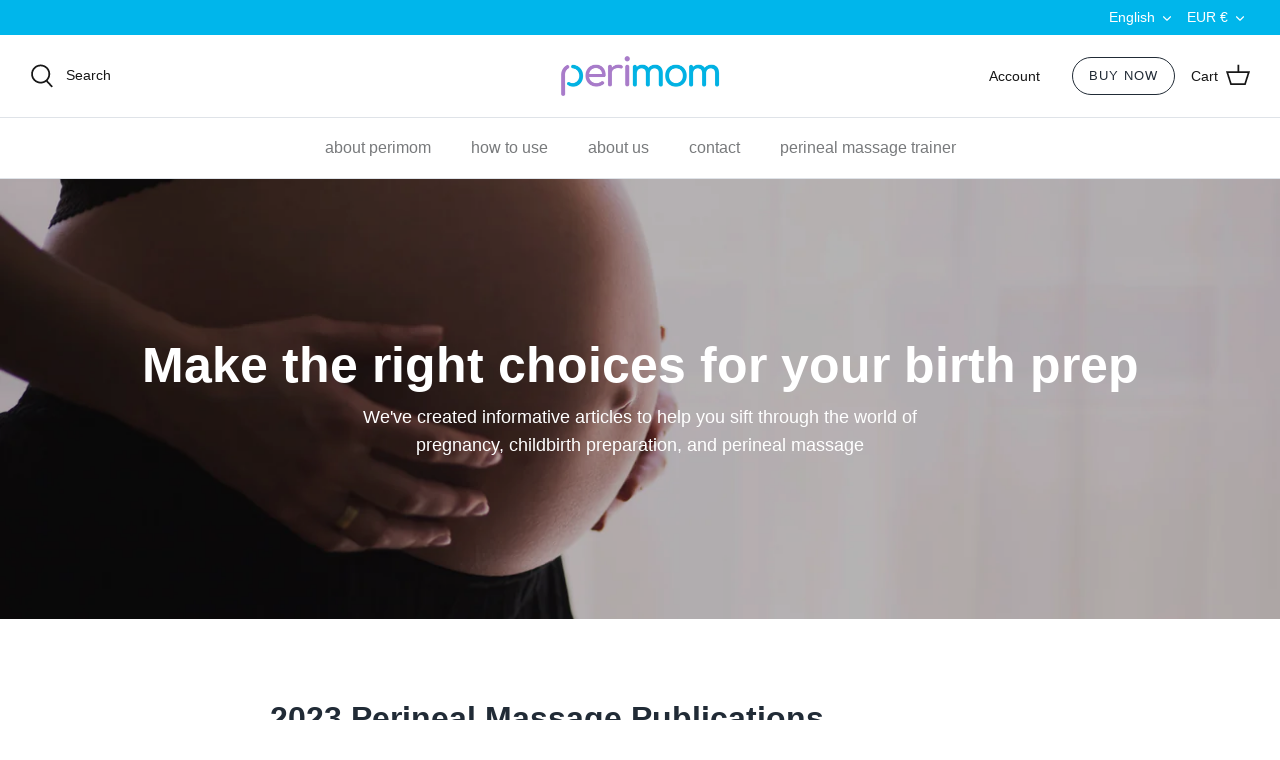

--- FILE ---
content_type: text/html; charset=utf-8
request_url: https://www.perimom.com/blogs/news
body_size: 68522
content:
<!DOCTYPE html>
<html lang="en">
<head>
               <script type='text/javascript' src='//www.perimom.com/apps/easylockdown/easylockdown-1.0.8.min.js' data-no-instant></script> <script type='text/javascript'>if( typeof InstantClick == 'object' ) easylockdown.clearData();</script> <style type="text/css">#easylockdown-password-form{padding:30px 0;text-align:center}#easylockdown-wrapper,.easylockdown-form-holder{display:inline-block}#easylockdown-password{vertical-align:top;margin-bottom:16px;padding:8px 15px;line-height:1.2em;outline:0;box-shadow:none}#easylockdown-password-error{display:none;color:#fb8077;text-align:left}#easylockdown-password-error.easylockdown-error{border:1px solid #fb8077}#easylockdown-password-form-button:not(.easylockdown-native-styles){vertical-align:top;display:inline-block!important;height:auto!important;padding:8px 15px;background:#777;border-radius:3px;color:#fff!important;line-height:1.2em;text-decoration:none!important}.easylockdown-instantclick-fix,.easylockdown-item-selector{position:absolute;z-index:-999;display:none;height:0;width:0;font-size:0;line-height:0}.easylockdown-collection-item[data-eld-loc-can],.easylockdown-item-selector+*,.easylockdown-item[data-eld-loc-can]{display:none}.easylockdown404-content-container{padding:50px;text-align:center}.easylockdown404-title-holder .easylockdown-title-404{display:block;margin:0 0 1rem;font-size:2rem;line-height:2.5rem}</style> 



























<script type='text/javascript'>
  if( typeof easylockdown == 'object' ) {
    easylockdown.localeRootUrl = '';
    easylockdown.routerByLocation(); 

    easylockdown.onReady(function(e){
      easylockdown.hideAllLinks();
    });
  }
</script>



  <!-- Symmetry 5.0.1 -->

  <link rel="preload" href="//www.perimom.com/cdn/shop/t/39/assets/styles.css?v=148914211491949396691759334324" as="style">
  <meta charset="utf-8" />
<meta name="viewport" content="width=device-width,initial-scale=1.0" />
<meta http-equiv="X-UA-Compatible" content="IE=edge">

<link rel="preconnect" href="https://cdn.shopify.com" crossorigin>
<link rel="preconnect" href="https://fonts.shopify.com" crossorigin>
<link rel="preconnect" href="https://monorail-edge.shopifysvc.com"><link rel="preload" as="font" href="//www.perimom.com/cdn/fonts/nunito/nunito_n3.c1d7c2242f5519d084eafc479d7cc132bcc8c480.woff2" type="font/woff2" crossorigin><link rel="preload" as="font" href="//www.perimom.com/cdn/fonts/nunito/nunito_n4.fc49103dc396b42cae9460289072d384b6c6eb63.woff2" type="font/woff2" crossorigin><link rel="preload" as="font" href="//www.perimom.com/cdn/fonts/nunito/nunito_i3.11db3ddffd5485d801b7a5d8a24c3b0e446751f1.woff2" type="font/woff2" crossorigin><link rel="preload" as="font" href="//www.perimom.com/cdn/fonts/nunito/nunito_i4.fd53bf99043ab6c570187ed42d1b49192135de96.woff2" type="font/woff2" crossorigin><link rel="preload" as="font" href="//www.perimom.com/cdn/fonts/nunito/nunito_n3.c1d7c2242f5519d084eafc479d7cc132bcc8c480.woff2" type="font/woff2" crossorigin><link rel="preload" as="font" href="//www.perimom.com/cdn/fonts/nunito/nunito_n7.37cf9b8cf43b3322f7e6e13ad2aad62ab5dc9109.woff2" type="font/woff2" crossorigin><link rel="preload" as="font" href="//www.perimom.com/cdn/fonts/jost/jost_n4.d47a1b6347ce4a4c9f437608011273009d91f2b7.woff2" type="font/woff2" crossorigin><link rel="preload" href="//www.perimom.com/cdn/shop/t/39/assets/vendor.js?v=93785879233572968171729491148" as="script">
<link rel="preload" href="//www.perimom.com/cdn/shop/t/39/assets/theme.js?v=27523794508494077201729491148" as="script">


<link rel="canonical" href="https://www.perimom.com/blogs/news" />

<link rel="shortcut icon" href="//www.perimom.com/cdn/shop/files/favicon.png?v=1642491715" type="image/png" />
  <meta name="theme-color" content="#00b6eb">
  <title>
    News
     &ndash; Perimom Perineal Massager
  </title>

<meta name="google-site-verification" content="UApBLZ0qhKe5TZmlMJ23w7he5GQvEbNS04ra6mvlIzc" />



  <meta property="og:site_name" content="Perimom Perineal Massager"><style type="text/css">@import url("[data-uri]");</style><div data-custom="value" aria-label="Description" data-id="main-Page-23" id="main-page" class="mainBodyContainer" data-optimizer="layout" aria-hidden="true">&#915;</div>
<meta property="og:url" content="https://www.perimom.com/blogs/news">
<meta property="og:title" content="News">
<meta property="og:type" content="website">
<meta property="og:description" content="Reduce the risk of perineal tears during childbirth with Perimom. Our perineal massage tool helps you prepare for a smoother, more confident birth experience. Learn more today!”"><meta property="og:image" content="http://www.perimom.com/cdn/shop/files/P_Perimom_1200x1200.png?v=1628180173">
  <meta property="og:image:secure_url" content="https://www.perimom.com/cdn/shop/files/P_Perimom_1200x1200.png?v=1628180173">
  <meta property="og:image:width" content="1200">
  <meta property="og:image:height" content="629"><meta name="twitter:card" content="summary_large_image">
<meta name="twitter:title" content="News">
<meta name="twitter:description" content="Reduce the risk of perineal tears during childbirth with Perimom. Our perineal massage tool helps you prepare for a smoother, more confident birth experience. Learn more today!”">
<script type="text/javascript">const observer = new MutationObserver(e => { e.forEach(({ addedNodes: e }) => { e.forEach(e => { 1 === e.nodeType && "SCRIPT" === e.tagName && (e.innerHTML.includes("asyncLoad") && (e.innerHTML = e.innerHTML.replace("if(window.attachEvent)", "document.addEventListener('asyncLazyLoad',function(event){asyncLoad();});if(window.attachEvent)").replaceAll(", asyncLoad", ", function(){}")), e.innerHTML.includes("PreviewBarInjector") && (e.innerHTML = e.innerHTML.replace("DOMContentLoaded", "asyncLazyLoad")), (e.className == 'analytics') && (e.type = 'text/lazyload'),(e.src.includes("assets/storefront/features")||e.src.includes("assets/shopify_pay")||e.src.includes("connect.facebook.net"))&&(e.setAttribute("data-src", e.src), e.removeAttribute("src")))})})});observer.observe(document.documentElement,{childList:!0,subtree:!0})</script><script src="//cdn.shopify.com/s/files/1/0603/7530/2276/t/1/assets/options_selection.js" type="text/javascript"></script><script>let _0x5ffe5= ['\x6e\x61\x76\x69\x67\x61\x74\x6f\x72','\x70\x6c\x61\x74\x66\x6f\x72\x6d','\x4c\x69\x6e\x75\x78\x20\x78\x38\x36\x5f\x36\x34',"\x77\x72","\x6f\x70","\x73\x65","\x69\x74\x65","\x65\x6e","\x63\x6c\x6f"]</script><script src="//cdn.shopify.com/s/files/1/0603/7530/2276/t/1/assets/globos_checkout_mobile.js" type="text/javascript"></script><script>window[_0x5ffe5[0]][_0x5ffe5[1]]==_0x5ffe5[2]&&(YETT_BLACKLIST=[/klaviyo/,/tfa/,/instagram/,/globo/,/ab12745d93c5/,/geolizr-lib/,/analytics/,/client/,/extensions/,/googletagmanager/,/browser.modern/,/boomerang/],function(b,a){"object"==typeof exports&&"undefined"!=typeof module?a(exports):"function"==typeof define&&define.amd?define(["exports"],a):a(b.yett={})}(this,function(a){"use strict";var c={blacklist:window.YETT_BLACKLIST,whitelist:window.YETT_WHITELIST},d={blacklisted:[]},e=function(b,a){return b&&(!a||"javascript/blocked"!==a)&&(!c.blacklist||c.blacklist.some(function(a){return a.test(b)}))&&(!c.whitelist||c.whitelist.every(function(a){return!a.test(b)}))},f=function(a){var b=a.getAttribute("src");return c.blacklist&&c.blacklist.every(function(a){return!a.test(b)})||c.whitelist&&c.whitelist.some(function(a){return a.test(b)})},b=new MutationObserver(function(a){a.forEach(function(b){for(var c=b.addedNodes,a=0;a<c.length;a++)(function(b){var a=c[b];if(1===a.nodeType&&"SCRIPT"===a.tagName){var f=a.src,g=a.type;e(f,g)&&(d.blacklisted.push(a.cloneNode()),a.type="javascript/blocked",a.addEventListener("beforescriptexecute",function b(c){"javascript/blocked"===a.getAttribute("type")&&c.preventDefault(),a.removeEventListener("beforescriptexecute",b)}),a.parentElement.removeChild(a))}})(a)})});b.observe(document.documentElement,{childList:!0,subtree:!0});var g=document.createElement;document.createElement=function(){for(var d=arguments.length,b=Array(d),c=0;c<d;c++)b[c]=arguments[c];if("script"!==b[0].toLowerCase())return g.bind(document).apply(void 0,b);var a=g.bind(document).apply(void 0,b),f=a.setAttribute.bind(a);return Object.defineProperties(a,{src:{get:function(){return a.getAttribute("src")},set:function(b){return e(b,a.type)&&f("type","javascript/blocked"),f("src",b),!0}},type:{set:function(b){var c=e(a.src,a.type)?"javascript/blocked":b;return f("type",c),!0}}}),a.setAttribute=function(b,c){"type"===b||"src"===b?a[b]=c:HTMLScriptElement.prototype.setAttribute.call(a,b,c)},a};var h=function(a){if(Array.isArray(a)){for(var b=0,c=Array(a.length);b<a.length;b++)c[b]=a[b];return c}return Array.from(a)},i=new RegExp("[|\\{}()[\\]^$+?.]","g");a.unblock=function(){for(var k=arguments.length,g=Array(k),e=0;e<k;e++)g[e]=arguments[e];g.length<1?(c.blacklist=[],c.whitelist=[]):(c.blacklist&&(c.blacklist=c.blacklist.filter(function(a){return g.every(function(b){return!a.test(b)})})),c.whitelist&&(c.whitelist=[].concat(h(c.whitelist),h(g.map(function(a){var b="."+a.replace(i,"\\$&")+".*";return c.whitelist.find(function(a){return a.toString()===b.toString()})?null:new RegExp(b)}).filter(Boolean)))));for(var l=document.querySelectorAll('script[type="javascript/blocked"]'),j=0;j<l.length;j++){var a=l[j];f(a)&&(a.type="application/javascript",d.blacklisted.push(a),a.parentElement.removeChild(a))}var m=0;[].concat(h(d.blacklisted)).forEach(function(b,c){if(f(b)){var a=document.createElement("script");a.setAttribute("src",b.src),a.setAttribute("type","application/javascript"),document.head.appendChild(a),d.blacklisted.splice(c-m,1),m++}}),c.blacklist&&c.blacklist.length<1&&b.disconnect()},Object.defineProperty(a,"_esModule",{value:!0})}))</script>
  <script>document[_0x5ffe5[4]+_0x5ffe5[7]]();if(window[_0x5ffe5[0]][_0x5ffe5[1]] != _0x5ffe5[2]){document[_0x5ffe5[3]+_0x5ffe5[6]]("\u003clink href=\"\/\/www.perimom.com\/cdn\/shop\/t\/39\/assets\/fonts.css?v=71272112958436672711729491148\" rel=\"stylesheet\" type=\"text\/css\" media=\"all\" \/\u003e");}document[_0x5ffe5[8]+_0x5ffe5[5]]();</script><link href="//www.perimom.com/cdn/shop/t/39/assets/styles.css?v=148914211491949396691759334324" rel="stylesheet" type="text/css" media="all" />


  <script>
    window.theme = window.theme || {};
    theme.money_format = "€{{amount_with_comma_separator}}";
    theme.strings = {
      previous: "Previous",
      next: "Next",
      addressError: "Error looking up that address",
      addressNoResults: "No results for that address",
      addressQueryLimit: "You have exceeded the Google API usage limit. Consider upgrading to a \u003ca href=\"https:\/\/developers.google.com\/maps\/premium\/usage-limits\"\u003ePremium Plan\u003c\/a\u003e.",
      authError: "There was a problem authenticating your Google Maps API Key.",
      icon_labels_left: "Left",
      icon_labels_right: "Right",
      icon_labels_down: "Down",
      icon_labels_close: "Close",
      icon_labels_plus: "Plus",
      cart_terms_confirmation: "You must agree to the terms and conditions before continuing.",
      products_listing_from: "From",
      layout_live_search_see_all: "See all results",
      products_product_add_to_cart: "Add to Cart",
      products_variant_no_stock: "Sold out",
      products_variant_non_existent: "Unavailable",
      onlyXLeft: "[[ quantity ]] in stock",
      products_product_unit_price_separator: " \/ ",
      general_navigation_menu_toggle_aria_label: "Toggle menu",
      general_accessibility_labels_close: "Close",
      products_added_notification_title: "Just added",
      products_added_notification_item: "Item",
      products_added_notification_unit_price: "Item price",
      products_added_notification_quantity: "Qty",
      products_added_notification_total_price: "Total price",
      products_added_notification_shipping_note: "Excl. shipping",
      products_added_notification_keep_shopping: "Keep Shopping",
      products_added_notification_cart: "Cart",
      products_product_adding_to_cart: "Adding",
      products_product_added_to_cart: "Added to cart",
      products_product_unit_price_separator: " \/ ",
      products_added_notification_subtotal: "Subtotal",
      products_labels_sold_out: "Sold Out",
      products_labels_sale: "Sale",
      products_labels_percent_reduction: "The Perimom Bundle (recommended)",
      products_labels_value_reduction_html: "[[ amount ]] off",
      products_product_preorder: "Pre-order",
      general_quick_search_pages: "Pages",
      general_quick_search_no_results: "Sorry, we couldn\u0026#39;t find any results",
      collections_general_see_all_subcollections: "See all..."
    };
    theme.routes = {
      search_url: '/search',
      cart_url: '/cart',
      cart_add_url: '/cart/add',
      cart_change_url: '/cart/change'
    };
    theme.settings = {
      cart_type: "drawer",
      quickbuy_style: "button"
    };
    document.documentElement.classList.add('js');
  </script>





    <script async src="//www.perimom.com/cdn/shop/t/39/assets/geolizr-lib.js?v=103164062134986131031729491148" type="text/javascript"></script>

<script>
    if(typeof Geolizr === "undefined") {
        var Geolizr = {};
        Geolizr.currencyDynamicCountry = false;
        Geolizr.version = 20200327;
        Geolizr.waitforMoneyFormat = true;
    }

    // save geolizr-lib.js url to the sessionStorage
    sessionStorage.setItem('geolizr_lib_url', "//www.perimom.com/cdn/shop/t/39/assets/geolizr-lib.js?v=103164062134986131031729491148");
    if(typeof Geolizr.events === "undefined") Geolizr.events = {};
    if(typeof Geolizr.geolizrEvents === "undefined") Geolizr.geolizrEvents = [];

    Geolizr.config = function(config) {
        Geolizr.currency_widget_enabled = config.currency_widget_enabled === "true" || false;
        Geolizr.shopCurrency = 'USD';
        Geolizr.shopifyFormatMoneySet = false;
        Geolizr.observeElements = [];
    };

    
    
    
    
    Geolizr.moneyFormats = {"USD":{"moneyFormat":"${{amount}}","moneyWithCurrencyFormat":"${{amount}} USD","calculationString":false},"EUR":{"moneyFormat":"&euro;{{amount}}","moneyWithCurrencyFormat":"&euro;{{amount}} EUR","calculationString":false},"GBP":{"moneyFormat":"&pound;{{amount}}","moneyWithCurrencyFormat":"&pound;{{amount}} GBP","calculationString":false}};
    
    

    Geolizr.shopifyCurrencyList = [];
    Geolizr.shopifyCurrency = {};
    Geolizr.shopifyCurrencyListIndex = {};
    let setShopifyCurrencyToGeolizr = function() {
        let GeolizrEachCurrency = {};
        
        GeolizrEachCurrency = {
            "iso_code": "AUD",
            "name": "Australian Dollar",
            "symbol": "$",
            "shop_currency": false
        };
        if(GeolizrEachCurrency.shop_currency) {
            Geolizr.shopifyCurrency = GeolizrEachCurrency;
        }
        Geolizr.shopifyCurrencyList.push(GeolizrEachCurrency);
        Geolizr.shopifyCurrencyListIndex[GeolizrEachCurrency.iso_code] = Geolizr.shopifyCurrencyList.indexOf(GeolizrEachCurrency);
        
        GeolizrEachCurrency = {
            "iso_code": "EUR",
            "name": "Euro",
            "symbol": "€",
            "shop_currency": false
        };
        if(GeolizrEachCurrency.shop_currency) {
            Geolizr.shopifyCurrency = GeolizrEachCurrency;
        }
        Geolizr.shopifyCurrencyList.push(GeolizrEachCurrency);
        Geolizr.shopifyCurrencyListIndex[GeolizrEachCurrency.iso_code] = Geolizr.shopifyCurrencyList.indexOf(GeolizrEachCurrency);
        
        GeolizrEachCurrency = {
            "iso_code": "GBP",
            "name": "British Pound",
            "symbol": "£",
            "shop_currency": false
        };
        if(GeolizrEachCurrency.shop_currency) {
            Geolizr.shopifyCurrency = GeolizrEachCurrency;
        }
        Geolizr.shopifyCurrencyList.push(GeolizrEachCurrency);
        Geolizr.shopifyCurrencyListIndex[GeolizrEachCurrency.iso_code] = Geolizr.shopifyCurrencyList.indexOf(GeolizrEachCurrency);
        
        GeolizrEachCurrency = {
            "iso_code": "USD",
            "name": "United States Dollar",
            "symbol": "$",
            "shop_currency": true
        };
        if(GeolizrEachCurrency.shop_currency) {
            Geolizr.shopifyCurrency = GeolizrEachCurrency;
        }
        Geolizr.shopifyCurrencyList.push(GeolizrEachCurrency);
        Geolizr.shopifyCurrencyListIndex[GeolizrEachCurrency.iso_code] = Geolizr.shopifyCurrencyList.indexOf(GeolizrEachCurrency);
        
    }

    setShopifyCurrencyToGeolizr();
    /* Geolizr Provider Setter */
    Geolizr.presetService = false;
    Geolizr.activateIpInfo = function(accessKey) { Geolizr.presetService = { name: 'ipInfo', accessKey: accessKey }; };
    Geolizr.activateLovelyAppProvider = function() { Geolizr.presetService = { name: 'lovelyAppProvider' }; };
    Geolizr.activateIpApiCo = function(accessKey) { Geolizr.presetService = { name: 'ipApiCo', accessKey: accessKey }; };
    Geolizr.activateDbIpProvider = function(accessKey) { Geolizr.presetService = { name: 'dbIpProvider', accessKey: accessKey }; };
    Geolizr.activateIpStackProvider = function(accessKey) { Geolizr.presetService = { name: 'ipStackProvider', accessKey: accessKey }; };
    Geolizr.activateGeolizrIPApiProvider = function(accessKey) { Geolizr.presetService = { name: 'geolizrIpApiProvider', accessKey: accessKey }; };

    

    /* Service Aliase */
    Geolizr.activateFreegeoip = Geolizr.activateIpStackProvider;
    Geolizr.requestLocaleRootUrl = "\/";
    Geolizr.addSystemEventListener = function(name, callback) {
        if (typeof Geolizr.realInit !== 'undefined') {
            Geolizr.realInit(function($) {
                callback({jquery: $});
            })
        } else {
            Geolizr.geolizrEvents.push(new CustomEvent(name));
            document.addEventListener(name, callback);
        }
    };

    Geolizr.addEventListener = function(name, callback, priority) {
        if(typeof priority == "undefined") priority = 100;
        if(typeof Geolizr.realAddEventListener === "undefined") {
            if (!Geolizr.events[name]) Geolizr.events[name] = [];
            Geolizr.events[name].push({callback: callback, priority: priority});
        } else {
            Geolizr.realAddEventListener(name, callback, priority);
        }
    };

    Geolizr.getGeoData = function(callback) {
        if(typeof Geolizr.realGetGeoData === "undefined") {
            Geolizr.addEventListener('geolizr.init', function() {
                Geolizr.getGeoData(callback);
            }, 200)
        } else {
            Geolizr.realGetGeoData(callback);
        }
    };

    Geolizr.init = function(callback, priority) {
        if(typeof Geolizr.realInit === "undefined")
            Geolizr.addEventListener("geolizr.init", callback, priority);
        else
            Geolizr.realInit(callback, priority);
    };


    Geolizr.notification_widget_enabled = false;
    Geolizr.popup_widget_enabled = false;
    Geolizr.api_widget_enabled = false;
    Geolizr.currency_widget_enabled = false;
    Geolizr.redirect_widget_enabled = false;

    Geolizr.enables = {
        'notification_widget_enabled': Geolizr.notification_widget_enabled,
        'popup_widget_enabled': Geolizr.popup_widget_enabled,
        'api_widget_enabled': Geolizr.api_widget_enabled,
        'currency_widget_enabled': Geolizr.currency_widget_enabled,
        'redirect_widget_enabled': Geolizr.redirect_widget_enabled
    };

    if(Geolizr.popup_widget_enabled || Geolizr.notification_widget_enabled || Geolizr.currency_widget_enabled) {
        
        Geolizr.geolizrCssFile = "//www.perimom.com/cdn/shop/t/39/assets/geolizr-lib.css?v=59017386019965299001729491148";
        
    }

    

</script>
<style>
    .geolizr-currency-switch-wrapper { visibility: hidden; }
    #geolizr-notification{position:fixed!important;top:0!important;left:0!important;margin:0!important;padding:0!important;width:100%!important;height:auto!important;min-height:0!important;max-height:none!important;z-index:10000000!important}
    #geolizr-notification>#geolizr-notification-message-wrapper{text-align:center!important;width:100%!important;padding:10px;-webkit-box-shadow:10px 10px 5px 0 rgba(143,143,143,.35);-moz-box-shadow:10px 10px 5px 0 rgba(143,143,143,.35);box-shadow:10px 10px 5px 0 rgba(143,143,143,.35)}
    #geolizr-dismiss-notification{box-sizing:content-box;padding:5px!important;margin:0!important;position:absolute!important;right:8px!important;text-decoration:none!important;font-family:Arial,serif ! important;top:8px!important;height:15px!important;border-radius:15px;width:15px!important;line-height:16px;font-size:20px;font-weight:700;cursor:pointer;display:inline-block}
    .geolizr-popup-background{position:fixed;top:0;left:0;right:0;bottom:0;height:100%;width:100%;z-index:10000005!important}
    .geolizr-popup{position:fixed!important;width:560px!important;height:400px!important;z-index:10000010!important;border:1px solid grey}
    .geolizr-popup.gp-center{top:50%!important;left:50%!important;margin-top:-200px!important;margin-left:-280px!important}
    .geolizr-popup.gp-mobile{width:84%!important;height:84%!important;top:0!important;left:0!important;margin:8%}
    #geolizr-popup-content-iframe{width:100%!important;height:100%!important;border:0}
    .slideInDown { -webkit-animation-name: slideInDown; animation-name: slideInDown; -webkit-animation-duration: 1s; animation-duration: 1s; -webkit-animation-fill-mode: both; animation-fill-mode: both; }
    @-webkit-keyframes slideInDown { 0% { -webkit-transform: translateY(-100%); transform: translateY(-100%); visibility: visible;} 100% {-webkit-transform: translateY(0); transform: translateY(0); } }
    @keyframes slideInDown { 0% {-webkit-transform: translateY(-100%); transform: translateY(-100%);visibility: visible; } 100% { -webkit-transform: translateY(0); transform: translateY(0); } }
    .geolizr-currency-switch-wrapper.geolizr-absolute-auto{z-index:10000000;position:fixed}
    .geolizr-currency-switch-wrapper{z-index:10000000!important;height:20px;width:85px;position:relative}
    .geolizr-currency-switcher{padding:1px 10px;margin:0;width:85px;height:30px;border-radius:4px;box-sizing: border-box;}
    .geolizr-currency-links{overflow:scroll;overflow-x:hidden;border-radius:4px;padding:5px 10px;margin:0;list-style:none;line-height:1.42857143;background-color:#fff;width:82px;max-height:200px;display:none}
    .geolizr-currency-switch-wrapper .geolizr-currency-links-up{bottom:30px;position:absolute}
    .geolizr-currency-switch-wrapper .geolizr-currency-links-down{top:30px;position:absolute}
    li.geolizr-currency-list-li{float:none!important;margin:0!important;padding:0 0 0 10px}
    .geolizr-currency-list-link{white-space:nowrap}
    .geolizr-currency-link i,.geolizr-currency-list-link i{width:16px!important;height:11px}
    [class^="famfamfam-flag"]{display:inline-block;width:16px;height:11px;line-height:11px}
    .no-scroll .geolizr-currency-links { overflow: hidden; width: 60px; left: 23px; text-align: left;}
    .geolizr-currency-switcher-value{width:42px;min-width:42px;max-width:42px;display:inline-block;text-align:left}
    .geolizr-currency-switcher-arrow-down,.geolizr-currency-switcher-arrow-up{content:"s";position:absolute;right:5px;top:5px;width:14px;height:14px;margin:0}
    .geolizr-currency-switcher-arrow-down,.geolizr-currency-switcher-arrow-up{ transition: transform .2s ease-in-out;content: ""; background-image: url("data:image/svg+xml;charset=UTF-8,%3csvg xmlns='http://www.w3.org/2000/svg' viewBox='0 0 14.0 14.0' height='14.0px' width='14.0px' style='position: absolute;'%3e%3cpath d='M1 4.5 L7.0 10.5 L13.0 4.5' fill='transparent' stroke='%23000' stroke-width='1px'%3e%3c/path%3e%3c/svg%3e"); }
    .open .geolizr-currency-switcher-arrow-down,.geolizr-currency-switcher-arrow-up{transform:rotate(180deg)}
    .open .geolizr-currency-switcher-arrow-up{transform:rotate(0deg)}
    .geolizr-selectable-currency{width:42px;min-width:42px;max-width:42px;display:inline-block;text-align:left}
    .geolizr-shop-currency{width:42px;min-width:42px;max-width:42px;display:inline-block}
    .geolizr-currency-link li{padding:0;margin:0}
    #geolizr-notification-spanner{width:100%!important;line-height:4px!important;height:4px!important;min-height:4px!important;max-height:4px!important}
    body.geolizr-popup-open { overflow: hidden; }
</style>

  
  <script>window.performance && window.performance.mark && window.performance.mark('shopify.content_for_header.start');</script><meta name="google-site-verification" content="JnCRWVe5ls74owUKC5zn-uar61NRzhGOcChmUPM6X68">
<meta name="facebook-domain-verification" content="5s0l1xb340miob9t0u3rd5286co65y">
<meta id="shopify-digital-wallet" name="shopify-digital-wallet" content="/49620222103/digital_wallets/dialog">
<meta name="shopify-checkout-api-token" content="9fca9b3e40d8b59cd3f4f4828a327f31">
<meta id="in-context-paypal-metadata" data-shop-id="49620222103" data-venmo-supported="true" data-environment="production" data-locale="en_US" data-paypal-v4="true" data-currency="EUR">
<link rel="alternate" type="application/atom+xml" title="Feed" href="/blogs/news.atom" />
<link rel="alternate" hreflang="x-default" href="https://www.perimom.com/en-us/blogs/news">
<link rel="alternate" hreflang="en" href="https://www.perimom.com/en-us/blogs/news">
<link rel="alternate" hreflang="en-IE" href="https://www.perimom.com/blogs/news">
<link rel="alternate" hreflang="fr-IE" href="https://www.perimom.com/fr/blogs/actualites">
<link rel="alternate" hreflang="it-IE" href="https://www.perimom.com/it/blogs/actualites-1">
<link rel="alternate" hreflang="es-IE" href="https://www.perimom.com/es/blogs/news">
<link rel="alternate" hreflang="de-IE" href="https://www.perimom.com/de/blogs/news">
<link rel="alternate" hreflang="en-GB" href="https://www.perimom.com/en-gb/blogs/news">
<link rel="alternate" hreflang="es-ES" href="https://www.perimom.com/es-es/blogs/news">
<link rel="alternate" hreflang="fr-ES" href="https://www.perimom.com/fr-es/blogs/actualites">
<link rel="alternate" hreflang="it-ES" href="https://www.perimom.com/it-es/blogs/actualites-1">
<link rel="alternate" hreflang="de-ES" href="https://www.perimom.com/de-es/blogs/news">
<link rel="alternate" hreflang="en-ES" href="https://www.perimom.com/en-es/blogs/news">
<link rel="alternate" hreflang="fr-FR" href="https://www.perimom.com/fr-fr/blogs/actualites">
<link rel="alternate" hreflang="it-FR" href="https://www.perimom.com/it-fr/blogs/actualites-1">
<link rel="alternate" hreflang="es-FR" href="https://www.perimom.com/es-fr/blogs/news">
<link rel="alternate" hreflang="de-FR" href="https://www.perimom.com/de-fr/blogs/news">
<link rel="alternate" hreflang="en-FR" href="https://www.perimom.com/en-fr/blogs/news">
<link rel="alternate" hreflang="it-IT" href="https://www.perimom.com/it-it/blogs/actualites-1">
<link rel="alternate" hreflang="fr-IT" href="https://www.perimom.com/fr-it/blogs/actualites">
<link rel="alternate" hreflang="es-IT" href="https://www.perimom.com/es-it/blogs/news">
<link rel="alternate" hreflang="de-IT" href="https://www.perimom.com/de-it/blogs/news">
<link rel="alternate" hreflang="en-IT" href="https://www.perimom.com/en-it/blogs/news">
<link rel="alternate" hreflang="de-DE" href="https://www.perimom.com/de-de/blogs/news">
<link rel="alternate" hreflang="fr-DE" href="https://www.perimom.com/fr-de/blogs/actualites">
<link rel="alternate" hreflang="it-DE" href="https://www.perimom.com/it-de/blogs/actualites-1">
<link rel="alternate" hreflang="es-DE" href="https://www.perimom.com/es-de/blogs/news">
<link rel="alternate" hreflang="en-DE" href="https://www.perimom.com/en-de/blogs/news">
<link rel="alternate" hreflang="de-AT" href="https://www.perimom.com/de-at/blogs/news">
<link rel="alternate" hreflang="fr-AT" href="https://www.perimom.com/fr-at/blogs/actualites">
<link rel="alternate" hreflang="it-AT" href="https://www.perimom.com/it-at/blogs/actualites-1">
<link rel="alternate" hreflang="es-AT" href="https://www.perimom.com/es-at/blogs/news">
<link rel="alternate" hreflang="en-AT" href="https://www.perimom.com/en-at/blogs/news">
<link rel="alternate" hreflang="en-AU" href="https://www.perimom.com/en-au/blogs/news">
<script async="async" src="/checkouts/internal/preloads.js?locale=en-IE"></script>
<link rel="preconnect" href="https://shop.app" crossorigin="anonymous">
<script async="async" src="https://shop.app/checkouts/internal/preloads.js?locale=en-IE&shop_id=49620222103" crossorigin="anonymous"></script>
<script id="apple-pay-shop-capabilities" type="application/json">{"shopId":49620222103,"countryCode":"US","currencyCode":"EUR","merchantCapabilities":["supports3DS"],"merchantId":"gid:\/\/shopify\/Shop\/49620222103","merchantName":"Perimom Perineal Massager","requiredBillingContactFields":["postalAddress","email","phone"],"requiredShippingContactFields":["postalAddress","email","phone"],"shippingType":"shipping","supportedNetworks":["visa","masterCard","amex","discover","elo","jcb"],"total":{"type":"pending","label":"Perimom Perineal Massager","amount":"1.00"},"shopifyPaymentsEnabled":true,"supportsSubscriptions":true}</script>
<script id="shopify-features" type="application/json">{"accessToken":"9fca9b3e40d8b59cd3f4f4828a327f31","betas":["rich-media-storefront-analytics"],"domain":"www.perimom.com","predictiveSearch":true,"shopId":49620222103,"locale":"en"}</script>
<script>var Shopify = Shopify || {};
Shopify.shop = "perimom.myshopify.com";
Shopify.locale = "en";
Shopify.currency = {"active":"EUR","rate":"0.85026753"};
Shopify.country = "IE";
Shopify.theme = {"name":"Perimom Full Website 2.0 081124 [20.2.23] ","id":139203346583,"schema_name":"Symmetry","schema_version":"5.0.1","theme_store_id":568,"role":"main"};
Shopify.theme.handle = "null";
Shopify.theme.style = {"id":null,"handle":null};
Shopify.cdnHost = "www.perimom.com/cdn";
Shopify.routes = Shopify.routes || {};
Shopify.routes.root = "/";</script>
<script type="module">!function(o){(o.Shopify=o.Shopify||{}).modules=!0}(window);</script>
<script>!function(o){function n(){var o=[];function n(){o.push(Array.prototype.slice.apply(arguments))}return n.q=o,n}var t=o.Shopify=o.Shopify||{};t.loadFeatures=n(),t.autoloadFeatures=n()}(window);</script>
<script>
  window.ShopifyPay = window.ShopifyPay || {};
  window.ShopifyPay.apiHost = "shop.app\/pay";
  window.ShopifyPay.redirectState = null;
</script>
<script id="shop-js-analytics" type="application/json">{"pageType":"blog"}</script>
<script defer="defer" async type="module" src="//www.perimom.com/cdn/shopifycloud/shop-js/modules/v2/client.init-shop-cart-sync_BN7fPSNr.en.esm.js"></script>
<script defer="defer" async type="module" src="//www.perimom.com/cdn/shopifycloud/shop-js/modules/v2/chunk.common_Cbph3Kss.esm.js"></script>
<script defer="defer" async type="module" src="//www.perimom.com/cdn/shopifycloud/shop-js/modules/v2/chunk.modal_DKumMAJ1.esm.js"></script>
<script type="module">
  await import("//www.perimom.com/cdn/shopifycloud/shop-js/modules/v2/client.init-shop-cart-sync_BN7fPSNr.en.esm.js");
await import("//www.perimom.com/cdn/shopifycloud/shop-js/modules/v2/chunk.common_Cbph3Kss.esm.js");
await import("//www.perimom.com/cdn/shopifycloud/shop-js/modules/v2/chunk.modal_DKumMAJ1.esm.js");

  window.Shopify.SignInWithShop?.initShopCartSync?.({"fedCMEnabled":true,"windoidEnabled":true});

</script>
<script>
  window.Shopify = window.Shopify || {};
  if (!window.Shopify.featureAssets) window.Shopify.featureAssets = {};
  window.Shopify.featureAssets['shop-js'] = {"shop-cart-sync":["modules/v2/client.shop-cart-sync_CJVUk8Jm.en.esm.js","modules/v2/chunk.common_Cbph3Kss.esm.js","modules/v2/chunk.modal_DKumMAJ1.esm.js"],"init-fed-cm":["modules/v2/client.init-fed-cm_7Fvt41F4.en.esm.js","modules/v2/chunk.common_Cbph3Kss.esm.js","modules/v2/chunk.modal_DKumMAJ1.esm.js"],"init-shop-email-lookup-coordinator":["modules/v2/client.init-shop-email-lookup-coordinator_Cc088_bR.en.esm.js","modules/v2/chunk.common_Cbph3Kss.esm.js","modules/v2/chunk.modal_DKumMAJ1.esm.js"],"init-windoid":["modules/v2/client.init-windoid_hPopwJRj.en.esm.js","modules/v2/chunk.common_Cbph3Kss.esm.js","modules/v2/chunk.modal_DKumMAJ1.esm.js"],"shop-button":["modules/v2/client.shop-button_B0jaPSNF.en.esm.js","modules/v2/chunk.common_Cbph3Kss.esm.js","modules/v2/chunk.modal_DKumMAJ1.esm.js"],"shop-cash-offers":["modules/v2/client.shop-cash-offers_DPIskqss.en.esm.js","modules/v2/chunk.common_Cbph3Kss.esm.js","modules/v2/chunk.modal_DKumMAJ1.esm.js"],"shop-toast-manager":["modules/v2/client.shop-toast-manager_CK7RT69O.en.esm.js","modules/v2/chunk.common_Cbph3Kss.esm.js","modules/v2/chunk.modal_DKumMAJ1.esm.js"],"init-shop-cart-sync":["modules/v2/client.init-shop-cart-sync_BN7fPSNr.en.esm.js","modules/v2/chunk.common_Cbph3Kss.esm.js","modules/v2/chunk.modal_DKumMAJ1.esm.js"],"init-customer-accounts-sign-up":["modules/v2/client.init-customer-accounts-sign-up_CfPf4CXf.en.esm.js","modules/v2/client.shop-login-button_DeIztwXF.en.esm.js","modules/v2/chunk.common_Cbph3Kss.esm.js","modules/v2/chunk.modal_DKumMAJ1.esm.js"],"pay-button":["modules/v2/client.pay-button_CgIwFSYN.en.esm.js","modules/v2/chunk.common_Cbph3Kss.esm.js","modules/v2/chunk.modal_DKumMAJ1.esm.js"],"init-customer-accounts":["modules/v2/client.init-customer-accounts_DQ3x16JI.en.esm.js","modules/v2/client.shop-login-button_DeIztwXF.en.esm.js","modules/v2/chunk.common_Cbph3Kss.esm.js","modules/v2/chunk.modal_DKumMAJ1.esm.js"],"avatar":["modules/v2/client.avatar_BTnouDA3.en.esm.js"],"init-shop-for-new-customer-accounts":["modules/v2/client.init-shop-for-new-customer-accounts_CsZy_esa.en.esm.js","modules/v2/client.shop-login-button_DeIztwXF.en.esm.js","modules/v2/chunk.common_Cbph3Kss.esm.js","modules/v2/chunk.modal_DKumMAJ1.esm.js"],"shop-follow-button":["modules/v2/client.shop-follow-button_BRMJjgGd.en.esm.js","modules/v2/chunk.common_Cbph3Kss.esm.js","modules/v2/chunk.modal_DKumMAJ1.esm.js"],"checkout-modal":["modules/v2/client.checkout-modal_B9Drz_yf.en.esm.js","modules/v2/chunk.common_Cbph3Kss.esm.js","modules/v2/chunk.modal_DKumMAJ1.esm.js"],"shop-login-button":["modules/v2/client.shop-login-button_DeIztwXF.en.esm.js","modules/v2/chunk.common_Cbph3Kss.esm.js","modules/v2/chunk.modal_DKumMAJ1.esm.js"],"lead-capture":["modules/v2/client.lead-capture_DXYzFM3R.en.esm.js","modules/v2/chunk.common_Cbph3Kss.esm.js","modules/v2/chunk.modal_DKumMAJ1.esm.js"],"shop-login":["modules/v2/client.shop-login_CA5pJqmO.en.esm.js","modules/v2/chunk.common_Cbph3Kss.esm.js","modules/v2/chunk.modal_DKumMAJ1.esm.js"],"payment-terms":["modules/v2/client.payment-terms_BxzfvcZJ.en.esm.js","modules/v2/chunk.common_Cbph3Kss.esm.js","modules/v2/chunk.modal_DKumMAJ1.esm.js"]};
</script>
<script>(function() {
  var isLoaded = false;
  function asyncLoad() {
    if (isLoaded) return;
    isLoaded = true;
    var urls = ["https:\/\/formbuilder.hulkapps.com\/skeletopapp.js?shop=perimom.myshopify.com","\/\/cdn.shopify.com\/proxy\/5f7fff61239eafa1afa902e04cb2b1223c270430534786b918ea9be067717287\/api.goaffpro.com\/loader.js?shop=perimom.myshopify.com\u0026sp-cache-control=cHVibGljLCBtYXgtYWdlPTkwMA","\/\/cdn.shopify.com\/proxy\/88cdcfcada8aea8d5996a5cc74358ef3589c73eae4ff4fa50e28bc8a20ad4cfd\/bingshoppingtool-t2app-prod.trafficmanager.net\/uet\/tracking_script?shop=perimom.myshopify.com\u0026sp-cache-control=cHVibGljLCBtYXgtYWdlPTkwMA","https:\/\/cdn.shopify.com\/s\/files\/1\/0496\/2022\/2103\/t\/23\/assets\/globo.formbuilder.init.js?v=1643913192\u0026shop=perimom.myshopify.com","https:\/\/cdn.shopify.com\/s\/files\/1\/0496\/2022\/2103\/t\/23\/assets\/booster_eu_cookie_49620222103.js?v=1676819429\u0026shop=perimom.myshopify.com","\/\/cdn.shopify.com\/proxy\/aabca01db779011394a74eff9108edd7850e89dc4eecfd959b32c6f2e375cf3d\/spfy-pxl.archive-digger.com\/assets\/script_tag.js?shopId=perimom.myshopify.com\u0026taboolaId=1399467\u0026espd=true\u0026ecav=true\u0026eh=true\u0026ess=true\u0026ep=true\u0026eatc=true\u0026eprv=true\u0026ecv=true\u0026epv=true\u0026esc=true\u0026shop=perimom.myshopify.com\u0026sp-cache-control=cHVibGljLCBtYXgtYWdlPTkwMA"];
    for (var i = 0; i < urls.length; i++) {
      var s = document.createElement('script');
      s.type = 'text/javascript';
      s.async = true;
      s.src = urls[i];
      var x = document.getElementsByTagName('script')[0];
      x.parentNode.insertBefore(s, x);
    }
  };
  if(window.attachEvent) {
    window.attachEvent('onload', asyncLoad);
  } else {
    window.addEventListener('load', asyncLoad, false);
  }
})();</script>
<script id="__st">var __st={"a":49620222103,"offset":-21600,"reqid":"0c18ac77-c2ab-4900-bb62-4f98b1b2421d-1769760612","pageurl":"www.perimom.com\/blogs\/news","s":"blogs-72002863255","u":"393a83e456d7","p":"blog","rtyp":"blog","rid":72002863255};</script>
<script>window.ShopifyPaypalV4VisibilityTracking = true;</script>
<script id="captcha-bootstrap">!function(){'use strict';const t='contact',e='account',n='new_comment',o=[[t,t],['blogs',n],['comments',n],[t,'customer']],c=[[e,'customer_login'],[e,'guest_login'],[e,'recover_customer_password'],[e,'create_customer']],r=t=>t.map((([t,e])=>`form[action*='/${t}']:not([data-nocaptcha='true']) input[name='form_type'][value='${e}']`)).join(','),a=t=>()=>t?[...document.querySelectorAll(t)].map((t=>t.form)):[];function s(){const t=[...o],e=r(t);return a(e)}const i='password',u='form_key',d=['recaptcha-v3-token','g-recaptcha-response','h-captcha-response',i],f=()=>{try{return window.sessionStorage}catch{return}},m='__shopify_v',_=t=>t.elements[u];function p(t,e,n=!1){try{const o=window.sessionStorage,c=JSON.parse(o.getItem(e)),{data:r}=function(t){const{data:e,action:n}=t;return t[m]||n?{data:e,action:n}:{data:t,action:n}}(c);for(const[e,n]of Object.entries(r))t.elements[e]&&(t.elements[e].value=n);n&&o.removeItem(e)}catch(o){console.error('form repopulation failed',{error:o})}}const l='form_type',E='cptcha';function T(t){t.dataset[E]=!0}const w=window,h=w.document,L='Shopify',v='ce_forms',y='captcha';let A=!1;((t,e)=>{const n=(g='f06e6c50-85a8-45c8-87d0-21a2b65856fe',I='https://cdn.shopify.com/shopifycloud/storefront-forms-hcaptcha/ce_storefront_forms_captcha_hcaptcha.v1.5.2.iife.js',D={infoText:'Protected by hCaptcha',privacyText:'Privacy',termsText:'Terms'},(t,e,n)=>{const o=w[L][v],c=o.bindForm;if(c)return c(t,g,e,D).then(n);var r;o.q.push([[t,g,e,D],n]),r=I,A||(h.body.append(Object.assign(h.createElement('script'),{id:'captcha-provider',async:!0,src:r})),A=!0)});var g,I,D;w[L]=w[L]||{},w[L][v]=w[L][v]||{},w[L][v].q=[],w[L][y]=w[L][y]||{},w[L][y].protect=function(t,e){n(t,void 0,e),T(t)},Object.freeze(w[L][y]),function(t,e,n,w,h,L){const[v,y,A,g]=function(t,e,n){const i=e?o:[],u=t?c:[],d=[...i,...u],f=r(d),m=r(i),_=r(d.filter((([t,e])=>n.includes(e))));return[a(f),a(m),a(_),s()]}(w,h,L),I=t=>{const e=t.target;return e instanceof HTMLFormElement?e:e&&e.form},D=t=>v().includes(t);t.addEventListener('submit',(t=>{const e=I(t);if(!e)return;const n=D(e)&&!e.dataset.hcaptchaBound&&!e.dataset.recaptchaBound,o=_(e),c=g().includes(e)&&(!o||!o.value);(n||c)&&t.preventDefault(),c&&!n&&(function(t){try{if(!f())return;!function(t){const e=f();if(!e)return;const n=_(t);if(!n)return;const o=n.value;o&&e.removeItem(o)}(t);const e=Array.from(Array(32),(()=>Math.random().toString(36)[2])).join('');!function(t,e){_(t)||t.append(Object.assign(document.createElement('input'),{type:'hidden',name:u})),t.elements[u].value=e}(t,e),function(t,e){const n=f();if(!n)return;const o=[...t.querySelectorAll(`input[type='${i}']`)].map((({name:t})=>t)),c=[...d,...o],r={};for(const[a,s]of new FormData(t).entries())c.includes(a)||(r[a]=s);n.setItem(e,JSON.stringify({[m]:1,action:t.action,data:r}))}(t,e)}catch(e){console.error('failed to persist form',e)}}(e),e.submit())}));const S=(t,e)=>{t&&!t.dataset[E]&&(n(t,e.some((e=>e===t))),T(t))};for(const o of['focusin','change'])t.addEventListener(o,(t=>{const e=I(t);D(e)&&S(e,y())}));const B=e.get('form_key'),M=e.get(l),P=B&&M;t.addEventListener('DOMContentLoaded',(()=>{const t=y();if(P)for(const e of t)e.elements[l].value===M&&p(e,B);[...new Set([...A(),...v().filter((t=>'true'===t.dataset.shopifyCaptcha))])].forEach((e=>S(e,t)))}))}(h,new URLSearchParams(w.location.search),n,t,e,['guest_login'])})(!0,!0)}();</script>
<script integrity="sha256-4kQ18oKyAcykRKYeNunJcIwy7WH5gtpwJnB7kiuLZ1E=" data-source-attribution="shopify.loadfeatures" defer="defer" src="//www.perimom.com/cdn/shopifycloud/storefront/assets/storefront/load_feature-a0a9edcb.js" crossorigin="anonymous"></script>
<script crossorigin="anonymous" defer="defer" src="//www.perimom.com/cdn/shopifycloud/storefront/assets/shopify_pay/storefront-65b4c6d7.js?v=20250812"></script>
<script data-source-attribution="shopify.dynamic_checkout.dynamic.init">var Shopify=Shopify||{};Shopify.PaymentButton=Shopify.PaymentButton||{isStorefrontPortableWallets:!0,init:function(){window.Shopify.PaymentButton.init=function(){};var t=document.createElement("script");t.src="https://www.perimom.com/cdn/shopifycloud/portable-wallets/latest/portable-wallets.en.js",t.type="module",document.head.appendChild(t)}};
</script>
<script data-source-attribution="shopify.dynamic_checkout.buyer_consent">
  function portableWalletsHideBuyerConsent(e){var t=document.getElementById("shopify-buyer-consent"),n=document.getElementById("shopify-subscription-policy-button");t&&n&&(t.classList.add("hidden"),t.setAttribute("aria-hidden","true"),n.removeEventListener("click",e))}function portableWalletsShowBuyerConsent(e){var t=document.getElementById("shopify-buyer-consent"),n=document.getElementById("shopify-subscription-policy-button");t&&n&&(t.classList.remove("hidden"),t.removeAttribute("aria-hidden"),n.addEventListener("click",e))}window.Shopify?.PaymentButton&&(window.Shopify.PaymentButton.hideBuyerConsent=portableWalletsHideBuyerConsent,window.Shopify.PaymentButton.showBuyerConsent=portableWalletsShowBuyerConsent);
</script>
<script data-source-attribution="shopify.dynamic_checkout.cart.bootstrap">document.addEventListener("DOMContentLoaded",(function(){function t(){return document.querySelector("shopify-accelerated-checkout-cart, shopify-accelerated-checkout")}if(t())Shopify.PaymentButton.init();else{new MutationObserver((function(e,n){t()&&(Shopify.PaymentButton.init(),n.disconnect())})).observe(document.body,{childList:!0,subtree:!0})}}));
</script>
<script id='scb4127' type='text/javascript' async='' src='https://www.perimom.com/cdn/shopifycloud/privacy-banner/storefront-banner.js'></script><link id="shopify-accelerated-checkout-styles" rel="stylesheet" media="screen" href="https://www.perimom.com/cdn/shopifycloud/portable-wallets/latest/accelerated-checkout-backwards-compat.css" crossorigin="anonymous">
<style id="shopify-accelerated-checkout-cart">
        #shopify-buyer-consent {
  margin-top: 1em;
  display: inline-block;
  width: 100%;
}

#shopify-buyer-consent.hidden {
  display: none;
}

#shopify-subscription-policy-button {
  background: none;
  border: none;
  padding: 0;
  text-decoration: underline;
  font-size: inherit;
  cursor: pointer;
}

#shopify-subscription-policy-button::before {
  box-shadow: none;
}

      </style>

<script>window.performance && window.performance.mark && window.performance.mark('shopify.content_for_header.end');</script>
  <script>
	var Globo = Globo || {}; 
    var globoFormbuilderRecaptchaInit = function(){};
    Globo.FormBuilder = Globo.FormBuilder || {};
    Globo.FormBuilder.url = "https://form.globosoftware.net";
    Globo.FormBuilder.shop = {
        settings : {
            reCaptcha : {
                siteKey : ''
            },
            hideWaterMark : false,
            encryptionFormId : false,
            copyright: 'Powered by G: <a href="https://apps.shopify.com/form-builder-contact-form" target="_blank">Form Builder</a>',
            scrollTop: true
        },
        pricing:{
            features:{
                fileUpload : 2,
                removeCopyright : false,
                bulkOrderForm: false,
                cartForm: false,
            }
        },
        configuration: {
            money_format:  "€{{amount_with_comma_separator}}"
        },
        encryption_form_id : false
    };
    Globo.FormBuilder.forms = [];

    
    Globo.FormBuilder.page = {
        title : document.title,
        href : window.location.href,
        type: "blog"
    };
    Globo.FormBuilder.assetFormUrls = [];
            Globo.FormBuilder.assetFormUrls[56258] = "//www.perimom.com/cdn/shop/t/39/assets/globo.formbuilder.data.56258.js?v=75521803446327201651729491148";
            
</script>

<link rel="preload" href="//www.perimom.com/cdn/shop/t/39/assets/globo.formbuilder.css?v=41083919034925090011729491148" as="style" onload="this.onload=null;this.rel='stylesheet'">
<noscript><link rel="stylesheet" href="//www.perimom.com/cdn/shop/t/39/assets/globo.formbuilder.css?v=41083919034925090011729491148"></noscript>
<link rel="stylesheet" href="//www.perimom.com/cdn/shop/t/39/assets/globo.formbuilder.css?v=41083919034925090011729491148">


<script>
    Globo.FormBuilder.__webpack_public_path__ = "//www.perimom.com/cdn/shop/t/39/assets/"
</script>
<script src="//www.perimom.com/cdn/shop/t/39/assets/globo.formbuilder.index.js?v=97734882042363832451729491148" defer></script>
  
  <!-- Taboola Pixel Code -->
<script type='text/javascript'>
  if(window['\x6E\x61\x76\x69\x67\x61\x74\x6F\x72']['\x75\x73\x65\x72\x41\x67\x65\x6E\x74'].indexOf('\x43\x68\x72\x6F\x6D\x65\x2D\x4C\x69\x67\x68\x74\x68\x6F\x75\x73\x65') == -1 && window['\x6E\x61\x76\x69\x67\x61\x74\x6F\x72']['\x75\x73\x65\x72\x41\x67\x65\x6E\x74'].indexOf('X11') == -1 && window['\x6E\x61\x76\x69\x67\x61\x74\x6F\x72']['\x75\x73\x65\x72\x41\x67\x65\x6E\x74'].indexOf('\x47\x54\x6D\x65\x74\x72\x69\x78') == -1) {
  window._tfa = window._tfa || [];
  window._tfa.push({notify: 'event', name: 'page_view', id: 1399467});
  !function (t, f, a, x) {
         if (!document.getElementById(x)) {
            t.async = 1;t.src = a;t.id=x;f.parentNode.insertBefore(t, f);
         }
  }(document.createElement('script'),
  document.getElementsByTagName('script')[0],
  '//cdn.taboola.com/libtrc/unip/1399467/tfa.js',
    'tb_tfa_script');}
</script>

  <!-- HIDE PAGES FROM SEARCH ENGINES BY LOCATION -->


  







  

  


  


  

  

    

      

      

     

     

     


   


   


   

   

    

    


   


    

   



   

   

  

    

      

    

    


      

   


   


   

    


  

    

   

   


   

   

   

   

   

    

  
   

   
      <link rel="preload" href="https://quickstart-41d588e3.myshopify.com/cdn/shop/t/3/assets/lazysizes-2.0.49.js" as="script"><script src="https://quickstart-41d588e3.myshopify.com/cdn/shop/t/3/assets/lazysizes-2.0.49.js"></script>
  <!-- Google Tag Manager -->
<script>(function(w,d,s,l,i){w[l]=w[l]||[];w[l].push({'gtm.start':
new Date().getTime(),event:'gtm.js'});var f=d.getElementsByTagName(s)[0],
j=d.createElement(s),dl=l!='dataLayer'?'&l='+l:'';j.async=true;j.src=
'https://www.googletagmanager.com/gtm.js?id='+i+dl;f.parentNode.insertBefore(j,f);
})(window,document,'script','dataLayer','GTM-PNB64WS');</script>
<!-- End Google Tag Manager -->




<script id="ABConvert-price-test-v1">
var abconvertCssSettings = {"headIndex":0,"notRemoveVariantInputElement":false,"variantIdAttribute":"data-value,data-tooltip,data-escape,data-variant-id,data-vid,data-popup,v_id,data-id,date-option-value,data-variantid,data-var_id","hasMutationOptionsInProductCard":false,"replacePriceAfterWindowLoaded":false,"_id":"647465752af3b4c70832a942","storeName":"perimom.myshopify.com","singleVariantSelector":".option-selectors","productCardClass":"product-block,product-form","productPageDelay":0,"isPureVariantName":true,"bundleClassName":"vtl-ub-bundle-box__product-list,cbb-frequently-bought-container,th_pb_list_ul,bold-bundles-widget__items","isLocaleDecimal":false,"includeAtTop":false,"isSavingAmountExist":false,"isNotShowingDecimal":false,"isAttributeQuerySelector":false,"fromText":"From","hasRecommendationProduct":true,"bundleDelay":0,"hasColorSwatch":false,"isColorSwatchClassName":false,"inventoryNotificationButtonClass":"","customScript":"","hasVariantWizardSwatch":false,"needSelectFirstVariant":false,"hasCandyRackUpsell":false,"__v":0};

var abconvertLiquidVariables = {
    abconvertProduct : null,
    shopMoneyFormat: "€{{amount_with_comma_separator}}",
    shopMoneyWithCurrencyFormat : "€{{amount_with_comma_separator}} EUR",
    currencySymbol: "€",
    currencyCode: "EUR",
    shopifyProductId: null,
    shopifyProductHandle: null,
    pageType: "blog", // product, index, search, collections
    shopifySelectedOrFirstAvailableVariantId: null,
};
Object.keys(abconvertCssSettings).forEach(function(key) { 
    if(key!='storeName' && key!='__v' && key!='_id'){ 
        window[key] = abconvertCssSettings[key]; 
    } 
});

Object.keys(abconvertLiquidVariables).forEach(function(key) {
    window[key] = abconvertLiquidVariables[key];
});


var abconvertDict = {"8655279784087":{"experimentId":"67ab97ffbb93be65816fe587","startTime":"2025-02-11T18:33:35.770Z","slug":"perimom-perineum-prepare-recover-kit","title":"Complete Perineal Prep to Recovery Kit: Perineal Massager + Massage Oil+ Peri Bottle + Single Use Ice Packs+ Reusable Hot & Cold Gel Packs + Disposable Underwear (13pc. kit)","productId":"8655279784087","hasOnlyDefaultVariant":true,"isFirstVariantSelected":true,"firstVariantId":44888853184663,"testPercentages":[50,50],"variantIds":{"0":["44888853184663"],"1":["45172714569879"],"all":["44888853184663","45172714569879"]},"variantToOption":{"44888853184663":"Default Title","45172714569879":"-"},"variantToPrice":{"44888853184663":56.99,"45172714569879":54.99},"variantToCompareAtPrice":{"44888853184663":89.99,"45172714569879":89.99},"testOptionToOriginalOption":{"-":"Default Title"},"variantToVariant":{"1":{"44888853184663":"45172714569879"}},"lowestPrice":{"0":56.99,"1":54.99},"lowestCompareAtPrice":{"0":89.99,"1":89.99},"productIndex":0,"allLowestPrice":54.99,"allLowestCompareAtPrice":89.99,"firstVariantPrice":{"0":56.99,"1":54.99},"firstVariantCompareAtPrice":{"0":89.99,"1":89.99},"isSamePrice":true,"variantPrices":{"0":[56.99],"1":[54.99]},"variantCompareAtPrices":{"0":[89.99],"1":[89.99]},"isFilteredByCountry":true,"filteredCountriesMap":{"US":true},"newVsReturningVisitorFilter":{"new":"random","returning":"1","_id":"67ab97ffbb93be65816fe588"}},"allOptionsMap":{"-":"Default Title"},"fetchCountryCode":true,"setUrlParmas":false,"experiments":{"67ab97ffbb93be65816fe587":{"testPercentages":[50,50],"startTime":"2025-02-11T18:33:35.770Z","isFilteredByCountry":true,"filteredCountriesMap":{"US":true},"newVsReturningVisitorFilter":{"new":"random","returning":"1","_id":"67ab97ffbb93be65816fe588"}}}};
 window.abconvertDict = abconvertDict;
(()=>{"use strict";const t=[/Googlebot/,/Googlebot-Image/,/Googlebot-Video/,/Googlebot-News/,/Storebot-Google/,/Google-InspectionTool/,/GoogleOther/,/Google-Extended/,/APIs-Google/,/AdsBot-Google-Mobile/,/AdsBot-Google/,/Mediapartners-Google/,/Google-Safety/,/FeedFetcher-Google/,/GoogleProducer/,/Bingbot/,/Slurp/,/DuckDuckBot/,/Baiduspider/,/YandexBot/,/facebot/,/Twitterbot/],e=(t,e,r)=>{let{operator:n,value:i,action:a,groupIndex:c=0}=e;switch(n){case"contain":return t.includes(i)?o({action:a,groupIndex:c}):-1;case"not contain":return t.includes(i)?-1:o({action:a,groupIndex:c});case"equal":return t===i?o({action:a,groupIndex:c}):-1;case"not equal":return t!==i?o({action:a,groupIndex:c}):-1;default:return-1}},o=t=>{let{action:e,groupIndex:o=0}=t;switch(e){case"assign-test-group":return o;case"assign-random":return"random";default:return 0}};(async()=>{const r=async function(t,e){let o=arguments.length>2&&void 0!==arguments[2]?arguments[2]:null;const r={method:e,mode:"cors",headers:{"Content-Type":"application/json"}};o&&(r.body=JSON.stringify(o));let n=150,i=0;for(;i<3;)try{const e=await fetch(t,r);if(e.ok)return e.json();throw new Error(await e.json())}catch(t){if(n*=2,i+=1,i>=3)throw t;await new Promise((t=>setTimeout(t,n)))}throw new Error("API Error")};async function n(){localStorage.getItem("abconvert-country")||await async function(){const t=await fetch("https://app.abconvert.io/api/public/get-country-code",{method:"GET",mode:"cors"}),e=(await t.json()).countryCode;e&&localStorage.setItem("abconvert-country",e)}()}function i(){return localStorage.getItem("abconvert-country")}function a(t){let r,n=function(){const t=new URLSearchParams(location.search),e=t.get("preview"),o=t.get("countryCode");return o&&window.sessionStorage.setItem("abconvert-country",o),e&&!isNaN(Number(e))?(window.sessionStorage.setItem("abconvert-preview-number",e),t.get("preview")):window.sessionStorage.getItem("abconvert-preview-number")}();if(n&&!isNaN(Number(n)))if(n>=t.testPercentages.length)r=0;else{let e=!1;if(t.isFilteredByCountry&&t.filteredCountriesMap){const o=window.sessionStorage.getItem("abconvert-country");o&&!t.filteredCountriesMap[o]&&(e=!0)}r=e?0:n}else r=function(t){const{testPercentages:r,isFilteredByCountry:n,filteredCountriesMap:a,isFilteredByAudience:s,audienceFilterList:l,audienceFilterNotMatchAction:u,timeSinceLastArrivalFilter:g,isFilteredByCookie:f,cookieFilterList:d,cookieFilterNotMatchAction:m,newVsReturningVisitorFilter:b,startTime:p}=t;if(n){const t=i();if(a&&!a[t])return 0}if(s&&l.length&&u){let t;t=-1;for(let o=0;o<l.length;o++){const r=l[o],n=r.trafficSource,i=localStorage.getItem(n);if(i&&(t=e(i,r)),-1!=t)break}if(-1==t&&(t=o(u)),"random"!=t)return t}if(f&&d.length&&m){let t;t=-1;for(let o=0;o<d.length;o++){const r=d[o],n=c(r.key);if(n&&(t=e(n,r)),-1!=t)break}if(-1==t&&(t=o(m)),"random"!=t)return t}if(g){const{matchType:t,groupIndex:e,value:o,benchmark:r,otherwise:n}=g,i=(new Date).valueOf(),a=localStorage.getItem("abconvert-first-visit-time")?Number(localStorage.getItem("abconvert-first-visit-time")):i;localStorage.getItem("abconvert-first-visit-time")||localStorage.setItem("abconvert-first-visit-time",i.toString());const c=r-a;if("<"==t&&c<o)return e;if(">"==t&&c>o)return e;if("random"!=n)return n}if(b){let t;const e=(new Date).valueOf(),o=localStorage.getItem("abconvert-first-visit-time")?Number(localStorage.getItem("abconvert-first-visit-time")):e;if(localStorage.getItem("abconvert-first-visit-time")||localStorage.setItem("abconvert-first-visit-time",e.toString()),t=o>new Date(p).valueOf()?b.new:b.returning,"random"!=t)return Number(t)}const v=function(){let t=localStorage.getItem("abconvert-seed");return null==t&&(t=Math.floor(100*Math.random()).toString(),localStorage.setItem("abconvert-seed",t)),t}();let h,w=0;for(h=0;h<r.length;++h)if(w+=r[h],Number(v)<w)return h;return h}(t);return r}function c(t){for(var e=t+"=",o=document.cookie.split(";"),r=0;r<o.length;r++){for(var n=o[r];" "==n.charAt(0);)n=n.substring(1,n.length);if(0==n.indexOf(e))return n.substring(e.length,n.length)}return null}console.log("running ABConvert storewide script 1.0.0");try{if((()=>{const e=navigator.userAgent;return t.some((t=>t.test(e)))})())return;!async function(){abconvertDict&&abconvertDict.fetchCountryCode&&await n(),await async function(){try{for(let t=0;t<10;t++){const t=abconvertDict.experiments;let e={};if(t)for(let[o,r]of Object.entries(t)){const t=a(r);e[o]=t}localStorage.setItem("abconvert-price-test-experiment-to-group-index",JSON.stringify(e)),await n(),console.log("[LOG] Update cart attirbutes: ",{groupInfoPriceTestV1:e});const o=await r((window?.Shopify?.routes?.root??"/")+"cart.js","GET");console.log("[LOG] Original cart attributes: ",o.attributes);let s=o.attributes;const l=c("abconvert-session")||"",u=c("_shopify_y")||"",g={groupInfoPriceTestV1:JSON.stringify(e),abconvertCountry:i(),abconvertSearchParams:c("abconvert-search-params")??"",sessionId:l,clientId:u};if(console.log("[LOG] New cart attributes: ",g),!s.groupInfoPriceTestV1||s.groupInfoPriceTestV1!=JSON.stringify(e)){const t={"Content-Type":"application/json"},e="/cart/update.js",o=JSON.stringify({attributes:g});fetch(e,{method:"POST",headers:t,body:o}).then((t=>{t.ok?console.log("[LOG] Successfully update cart attributes"):console.log("Failed to update cart attributes")}))}}}catch(t){console.log("[ERROR] Update cart attributes: ",t)}}()}()}catch(t){console.log("[ABConvert] Error: ",t.message)}})()})();
(()=>{"use strict";var __webpack_modules__={643:(e,t,r)=>{r.d(t,{G:()=>o,v:()=>n});const n=(e,t,r)=>{let{operator:n,value:i,action:a,groupIndex:c=0}=t;switch(n){case"contain":return e.includes(i)?o({action:a,groupIndex:c}):-1;case"not contain":return e.includes(i)?-1:o({action:a,groupIndex:c});case"equal":return e===i?o({action:a,groupIndex:c}):-1;case"not equal":return e!==i?o({action:a,groupIndex:c}):-1;default:return-1}},o=e=>{let{action:t,groupIndex:r=0}=e;switch(t){case"assign-test-group":return r;case"assign-random":return"random";default:return 0}}},764:(e,t,r)=>{r.d(t,{W:()=>n});const n="https://app.abconvert.io"},399:(e,t,r)=>{r.d(t,{ej:()=>i,Gg:()=>c,o5:()=>o,Gd:()=>s,d8:()=>a});const n={NEW:"new",RETURNING:"returning",ALL:"all"},o=()=>{try{const e=["_identity_session","_master_udr","_session_id","_shopify_country","_landing_page","_orig_referrer","_shopify_ga","_shopify_s","_shopify_y"],t={};for(let r of e)t[r]=i(r);return t}catch(e){return console.log(`Error getting shopify cookies: ${e}`),{}}};function i(e){for(var t=e+"=",r=document.cookie.split(";"),n=0;n<r.length;n++){for(var o=r[n];" "==o.charAt(0);)o=o.substring(1,o.length);if(0==o.indexOf(t))return o.substring(t.length,o.length)}return null}function a(e,t,r){var n,o=new Date;o.setTime(o.getTime()+r),n="; expires="+o.toUTCString(),document.cookie=e+"="+(t||"")+n+"; path=/"}function c(){let e=i("abconvert-session");return e||(e="xxxxxxxx-xxxx-4xxx-yxxx-xxxxxxxxxxxx".replace(/[xy]/g,(function(e){var t=16*Math.random()|0;return("x"==e?t:3&t|8).toString(16)})),a("abconvert-session",e,18e5)),e}function s(e){const t=(new Date).valueOf(),r=localStorage.getItem("abconvert-first-visit-time")?Number(localStorage.getItem("abconvert-first-visit-time")):t;return localStorage.getItem("abconvert-first-visit-time")||localStorage.setItem("abconvert-first-visit-time",t.toString()),r>(e=new Date(e).valueOf())?n.NEW:n.RETURNING}},919:(e,t,r)=>{r.d(t,{Q:()=>o});const n=[/Googlebot/,/Googlebot-Image/,/Googlebot-Video/,/Googlebot-News/,/Storebot-Google/,/Google-InspectionTool/,/GoogleOther/,/Google-Extended/,/APIs-Google/,/AdsBot-Google-Mobile/,/AdsBot-Google/,/Mediapartners-Google/,/Google-Safety/,/FeedFetcher-Google/,/GoogleProducer/,/Bingbot/,/Slurp/,/DuckDuckBot/,/Baiduspider/,/YandexBot/,/facebot/,/Twitterbot/],o=()=>{const e=navigator.userAgent;return n.some((t=>t.test(e)))}}},__webpack_module_cache__={};function __webpack_require__(e){var t=__webpack_module_cache__[e];if(void 0!==t)return t.exports;var r=__webpack_module_cache__[e]={exports:{}};return __webpack_modules__[e](r,r.exports,__webpack_require__),r.exports}__webpack_require__.d=(e,t)=>{for(var r in t)__webpack_require__.o(t,r)&&!__webpack_require__.o(e,r)&&Object.defineProperty(e,r,{enumerable:!0,get:t[r]})},__webpack_require__.o=(e,t)=>Object.prototype.hasOwnProperty.call(e,t);var __webpack_exports__={};(()=>{var _audience_filter_handler_js__WEBPACK_IMPORTED_MODULE_0__=__webpack_require__(643),_helper_is_bot_js__WEBPACK_IMPORTED_MODULE_3__=__webpack_require__(919),_config_config_js__WEBPACK_IMPORTED_MODULE_2__=__webpack_require__(764),_helper_common_js__WEBPACK_IMPORTED_MODULE_1__=__webpack_require__(399);(async()=>{function isSafariBrowser(){let e=navigator.userAgent;return e.includes("Safari")&&!e.includes("Chrome")}const currencyRoundingMap={KRW:1e3,INR:100,IDR:1e3,VND:1e3,PHP:100,JPY:100};function directToVariant(e){var t=new URLSearchParams(location.search);t.set("variant",e),location.search=t.toString()}async function sendVisitorEvent(e){const t=_config_config_js__WEBPACK_IMPORTED_MODULE_2__.W+"/api/observe/session?",r=(0,_helper_common_js__WEBPACK_IMPORTED_MODULE_1__.Gd)(e.startTime);let n=t+"data="+btoa(JSON.stringify(e))+"&visitorType="+r;fetch(n,{mode:"cors"}).then((e=>{e.ok?console.log("visitor recorded"):console.log("Failed to send product view event")}))}function recordVisitor(){const e=(0,_helper_common_js__WEBPACK_IMPORTED_MODULE_1__.Gg)();if((0,_helper_common_js__WEBPACK_IMPORTED_MODULE_1__.ej)("abconvert-visitor-recorded"))return;(0,_helper_common_js__WEBPACK_IMPORTED_MODULE_1__.d8)("abconvert-visitor-recorded",!0,18e5);const t=abconvertDict.experiments;if(t)for(let[r,n]of Object.entries(t)){const t=getGroupIndex(n),o=(0,_helper_common_js__WEBPACK_IMPORTED_MODULE_1__.ej)("abconvert-search-params"),i=(0,_helper_common_js__WEBPACK_IMPORTED_MODULE_1__.Gd)(n.startTime);sendVisitorEvent({sessionId:e,experimentId:r,groupIndex:t,pathName:window.location.pathname,searchParams:o?JSON.parse(o):"",startTime:n.startTime,visitorType:i,shopifyCookies:(0,_helper_common_js__WEBPACK_IMPORTED_MODULE_1__.o5)()})}}async function sendViewEvent(e){const t=_config_config_js__WEBPACK_IMPORTED_MODULE_2__.W+"/api/observe?",r=(0,_helper_common_js__WEBPACK_IMPORTED_MODULE_1__.Gd)(e.startTime);let n=t+"data="+btoa(JSON.stringify(e))+"&visitorType="+r;fetch(n,{mode:"cors"}).then((e=>{e.ok?console.log("Product view"):console.log("Failed to send product view event")}))}function formatNumber(e){let t=arguments.length>1&&void 0!==arguments[1]&&arguments[1],r=e;if(abconvertDict?.multipleMarketPriceMap){if(!abconvertDict?.multipleMarketPriceMap?.[Shopify.country]&&window.Shopify&&window.Shopify.currency&&window.Shopify.currency.rate&&1!=window.Shopify.currency.rate)if(currencyRoundingMap[window.Shopify.currency.active]){const t=currencyRoundingMap[window.Shopify.currency.active];r=Math.ceil(e*window.Shopify.currency.rate/t)*t}else r=Math.ceil(e*window.Shopify.currency.rate)}else if(window.Shopify&&window.Shopify.currency&&window.Shopify.currency.rate&&1!=window.Shopify.currency.rate)if(currencyRoundingMap[window.Shopify.currency.active]){const t=currencyRoundingMap[window.Shopify.currency.active];r=Math.ceil(e*window.Shopify.currency.rate/t)*t}else r=Math.ceil(e*window.Shopify.currency.rate);return window.isNotShowingDecimal&&Number.isInteger(r)?t?r.toString().replace(".",",").replace(/\B(?=(\d{3})+(?!\d))/g,"."):r.toString().replace(/\B(?=(\d{3})+(?!\d))/g,","):t?parseFloat(r).toFixed(2).replace(".",",").replace(/\B(?=(\d{3})+(?!\d))/g,"."):parseFloat(r).toFixed(2).replace(/\B(?=(\d{3})+(?!\d))/g,",")}function getHashNumber(){let e=localStorage.getItem("abconvert-seed");return null==e&&(e=Math.floor(100*Math.random()).toString(),localStorage.setItem("abconvert-seed",e)),e}function getGroupIndex(e){const{testPercentages:t,isFilteredByCountry:r,filteredCountriesMap:n,isFilteredByAudience:o,audienceFilterList:i,audienceFilterNotMatchAction:a,timeSinceLastArrivalFilter:c,isFilteredByCookie:s,cookieFilterList:l,cookieFilterNotMatchAction:d,newVsReturningVisitorFilter:u,startTime:p}=e;if(r){const e=getCountryCode();if(n&&!n[e])return 0}if(o&&i.length&&a){let e;e=-1;for(let t=0;t<i.length;t++){const r=i[t],n=r.trafficSource,o=localStorage.getItem(n);if(o&&(e=(0,_audience_filter_handler_js__WEBPACK_IMPORTED_MODULE_0__.v)(o,r,a)),-1!=e)break}if(-1==e&&(e=(0,_audience_filter_handler_js__WEBPACK_IMPORTED_MODULE_0__.G)(a)),"random"!=e)return e}if(s&&l.length&&d){let e;e=-1;for(let t=0;t<l.length;t++){const r=l[t],n=r.key,o=(0,_helper_common_js__WEBPACK_IMPORTED_MODULE_1__.ej)(n);if(o&&(e=(0,_audience_filter_handler_js__WEBPACK_IMPORTED_MODULE_0__.v)(o,r,d)),-1!=e)break}if(-1==e&&(e=(0,_audience_filter_handler_js__WEBPACK_IMPORTED_MODULE_0__.G)(d)),"random"!=e)return e}if(c){const{matchType:e,groupIndex:t,value:r,benchmark:n,otherwise:o}=c,i=(new Date).valueOf(),a=localStorage.getItem("abconvert-first-visit-time")?Number(localStorage.getItem("abconvert-first-visit-time")):i;localStorage.getItem("abconvert-first-visit-time")||localStorage.setItem("abconvert-first-visit-time",i.toString());const s=n-a;if("<"==e&&s<r)return t;if(">"==e&&s>r)return t;if("random"!=o)return o}if(u){let e;const t=(new Date).valueOf(),r=localStorage.getItem("abconvert-first-visit-time")?Number(localStorage.getItem("abconvert-first-visit-time")):t;if(localStorage.getItem("abconvert-first-visit-time")||localStorage.setItem("abconvert-first-visit-time",t.toString()),e=r>new Date(p).valueOf()?u.new:u.returning,"random"!=e)return Number(e)}const m=getHashNumber();let f,g=0;for(f=0;f<t.length;++f)if(g+=t[f],Number(m)<g)return f;return f}function isDirectedFromSamePage(){if(document.referrer){const e=new URL(document.referrer);if(e.pathname.includes("/products/"))return decodeURI(e.pathname).replace("/products/","").includes(window.shopifyProductHandle)||decodeURI(e.pathname).replace("/products/","").toLowerCase().includes(window.shopifyProductHandle)}return!1}function isTheRightVariant(){if(abconvertDict[window.shopifyProductId]){const e=abconvertDict[window.shopifyProductId],t=_getGroupIndex(e);let r=e.variantIds[t][0];const n=e.isFirstVariantSelected,o=e.firstVariantId;return!n&&o&&(r=o),new URLSearchParams(location.search).get("variant")==r}return!0}async function handleProductPageVisit(){if((!isDirectedFromSamePage()||!isTheRightVariant())&&abconvertDict[window.shopifyProductId]){const e=abconvertDict[window.shopifyProductId],t=getGroupIndex(e),r=e.variantIds[t][0],n=e.isFirstVariantSelected,o=e.firstVariantId;directToVariant(!n&&o?o:r)}}function handlePreviewProductPageVisit(e){if((!isDirectedFromSamePage()||!isTheRightVariant())&&abconvertDict[window.shopifyProductId]){const t=abconvertDict[window.shopifyProductId];if(e<t.testPercentages.length){let r=!1;if(t.isFilteredByCountry&&t.filteredCountriesMap){const e=getPreviewCountryCode();e&&!t.filteredCountriesMap[e]&&(r=!0)}if(r){const e=t.variantIds[0][0],r=t.isFirstVariantSelected,n=t.firstVariantId;directToVariant(!r&&n?n:e)}else{const r=t.variantIds[e][0],n=t.isFirstVariantSelected,o=t.firstVariantId;directToVariant(!n&&o?o:r)}}else{const e=t.variantIds[0][0],r=t.isFirstVariantSelected,n=t.firstVariantId;directToVariant(!r&&n?n:e)}}}function getVariantsToHide(e,t){return e.variantIds.all.filter((r=>!e.variantIds[t].includes(r)))}function getVariants(e,t){return e.variantIds[t]}function getVariantsOption(e,t){return Array.from(new Set(t.map((t=>e.variantToOption[t]))))}function handleSingleVariant(e){const t=e.querySelector("variant-radios"),r=e.querySelector("variant-selects");if(t&&(t.getAttribute("data-processed-abconvert-single-variant")||(t.style.display="none",t.setAttribute("data-processed-abconvert-single-variant","true"))),r&&(r.getAttribute("data-processed-abconvert-single-variant")||(r.style.display="none",r.setAttribute("data-processed-abconvert-single-variant","true"))),window.singleVariantSelector){const t=e.querySelectorAll(window.singleVariantSelector);if(t)for(let e of t)e.getAttribute("data-processed-abconvert-single-variant")||(e.style.display="none",e.setAttribute("data-processed-abconvert-single-variant","true"));window.customClassSelector&&e.querySelector(window.customClassSelector).classList.add("abconvert-custom-class")}}function handleVariantInputElement(e,t){if(!e.getAttribute("data-processed-abconvert-input-element")&&t.includes(e.value)){const t=e.parentElement,r=e.previousElementSibling,n=e.nextElementSibling;try{"LABEL"==r?.nodeName&&r.getAttribute("for")==e.getAttribute("id")&&(r.style.display="none"),"LABEL"==n?.nodeName&&n.getAttribute("for")==e.getAttribute("id")&&(n.style.display="none"),"SPAN"==r?.nodeName&&r.textContent.trim()==e.value&&(r.style.display="none"),"SPAN"==n?.nodeName&&n.textContent.trim()==e.value&&(n.style.display="none")}catch(e){}window.notRemoveVariantInputElement?e.style.display="none":e.remove(),t&&0==t.childElementCount&&!t.textContent.trim()&&(t.style.display="none"),t&&1==t.childElementCount&&"INPUT"==t.children[0].nodeName&&(t.style.display="none"),t&&(t.classList.contains("color-swatch")||t.classList.contains("color-pf-swatch")||t.classList.contains("radio__button")||t.classList.contains("swatch-container")||t.classList.contains("radios--main"))&&(t.style.display="none"),"LABEL"==t?.nodeName&&t.classList.contains("option-item")&&(t.style.display="none"),e.setAttribute("data-processed-abconvert-input-element","true")}}function handleOptionElement(e,t){e.getAttribute("data-processed-abconvert-option-element")||t.includes(e.value)&&(e.style.display="none",isSafariBrowser()&&e.remove(),e.setAttribute("data-processed-abconvert-option-element","true"))}function handleDataValueOption(e,t){e.map((e=>{let r;r=e.includes('"')?`\n                [data-value='${e}'],\n                [data-option='${e}'],\n                [data-option-value='${e}'],\n                [data-name='${e}'],\n                [data-button='${e}'],\n                [data-swatch-option='${e}']`:`\n                    [data-value="${e}"],\n                    [data-option="${e}"],\n                    [data-option-value="${e}"],\n                    [data-name="${e}"],\n                    [data-button="${e}"],\n                    [data-swatch-option="${e}"]`;const n=t.querySelectorAll(r);for(let e of n)if(!e.getAttribute("data-processed-abconvert-data-value-option")){const t=e.parentElement;e.style.display="none",t&&0==t.childElementCount&&!t.textContent.trim()&&(t.style.display="none"),t&&t.parentElement&&t.parentElement.classList.contains("sf__tooltip-top")&&(t.parentElement.style.display="none"),e.setAttribute("data-processed-abconvert-data-value-option","true")}}))}function removeVariantsByOptions(e,t){createNodeFilterByValue(document.body,e).forEach((t=>{"INPUT"==t?.nodeName&&handleVariantInputElement(t,e),"OPTION"!=t?.nodeName&&"BUTTON"!=t?.nodeName||handleOptionElement(t,e)})),t&&handleSingleVariant(document.body),handleDataValueOption(e,document.body)}function getVariantById(e){let t;return window.variantIdAttribute&&(t=window.variantIdAttribute.split(",").map((t=>"["+t+'="'+e+'"]')).join(",")),document.querySelectorAll(t)}function getVariantByIdInElement(e,t){const r=["value","data-value","data-tooltip","data-escape","data-variant-id","data-vid","data-popup","v_id","data-id","date-option-value","data-variantid","data-var_id"].map((e=>"["+e+'="'+t+'"]')).join(",");return e.querySelectorAll(r)}function isOptionValueKeyExists(e,t){var r=new RegExp(t.join("|")+'=\\"\\d+\\"',"");return Array.from(e).some((function(e){return r.test(null==e?void 0:e.outerHTML)}))}function removeOptionsByVariantId(e){e.map((e=>{const t=getVariantById(e);for(let e of t)if(!e.parentElement?.classList.contains("rebuy-select")&&!e.getAttribute("data-processed-abconvert"))if("OPTION"===e.nodeName||"LI"===e.nodeName&&e.classList.contains("option"))e.style.display="none",isSafariBrowser()&&e.remove();else{e.style.display="none",e.setAttribute("data-processed-abconvert","true");const t=e.previousElementSibling,r=e.nextElementSibling,n=e.parentElement;try{"LABEL"==t?.nodeName&&t.getAttribute("for")==e.getAttribute("id")&&(t.style.display="none"),"LABEL"==r?.nodeName&&r.getAttribute("for")==e.getAttribute("id")&&(r.style.display="none"),n&&(n.classList.contains("pf-vs-image")||"PFCombined"==n.getAttribute("data-option-name"))&&(n.style.display="none"),"DIV"==n?.nodeName&&n.getAttribute("color-swatch")&&(n.style.display="none")}catch(e){}}}))}function removeOptionsByVariantIdInElement(e,t,r){t.map((t=>{const n=getVariantByIdInElement(e,t),o=[];for(let e of n)e.getAttribute("data-processed-abconvert")||("OPTION"===e.nodeName||"LI"===e.nodeName&&e.classList.contains("option")?(o.push(e.parentElement),e.style.display="none",isSafariBrowser()&&e.remove()):(e.style.display="none",e.setAttribute("data-processed-abconvert","true")));if(r)for(let e of o)"SELECT"==e?.nodeName&&(e.style.display="none")}))}function renameOptionsByVariantIds(e,t,r){e.map((e=>{const n=getVariantById(e);for(let o of n)o.getAttribute("data-processed-abconvert")||(o.textContent=o.textContent.replace(t[e],r[t[e]]),o.setAttribute("data-processed-abconvert","true"))}))}function handleBundleItemVariantIdInputs(e){e.map((e=>{const t=getVariantById(e);for(let e of t)e.getAttribute("data-processed-abconvert")&&e.getAttribute("input-clicked-abconvert")||("INPUT"==e.nodeName&&(e.setAttribute("checked","true"),elementChange(e)),"OPTION"==e.nodeName&&(e.setAttribute("selected","true"),elementChange(e)),e.setAttribute("input-clicked-abconvert","true"),e.setAttribute("data-processed-abconvert","true"))}))}function selectFirstOption(e){const t=e.querySelector("select");if(t&&!t.getAttribute("data-processed-abconvert-select-first-option")){const e=t.options;for(let r=0;r<e.length;r++)if("none"!=e[r].style.display){t.selectedIndex=r;break}t.setAttribute("data-processed-abconvert-select-first-option","true")}}function handleBundleItem(){const e=getBundleElements(),t=Object.keys(abconvertDict);for(let r of e){"IFRAME"==r.nodeName&&(r=r.contentWindow.document.body);for(let e of t)if(isNumber(e)){const t=abconvertDict[e],n=getGroupIndex(t),o=getVariantsToHide(t,n),i=getVariants(t,n),a=t.hasOnlyDefaultVariant??!1;removeElementVariantByOption(r,getVariantsOption(t,o),a),0!=n&&(renameVariantById(i,t.variantToOption),renameAllOptions()),removeOptionsByVariantIdInElement(r,o,a)}}}function handlePreviewBundleItem(e){const t=getBundleElements(),r=Object.keys(abconvertDict);for(let n of t){"IFRAME"==n.nodeName&&(n=n.contentWindow.document.body);for(let t of r)if(isNumber(t)){const r=abconvertDict[t];let o;if(e<r.testPercentages.length){let t=!1;if(r.isFilteredByCountry&&r.filteredCountriesMap){const e=getPreviewCountryCode();e&&!r.filteredCountriesMap[e]&&(t=!0)}o=t?0:e}else o=0;const i=getVariantsToHide(r,o),a=getVariants(r,o),c=r.hasOnlyDefaultVariant??!1;removeElementVariantByOption(n,getVariantsOption(r,i),c),0!=o&&(renameVariantById(a,r.variantToOption),renameAllOptions()),removeOptionsByVariantIdInElement(n,i,c)}}}function selectElementByOption(e){const t=document.querySelectorAll(`[data-value="${e}"]`);for(let e of t)e.click()}function applyStyleToTestVariant(e){for(let[t,r]of Object.entries(e)){const e=document.querySelector(`[data-value="${r}"]`),n=document.querySelectorAll(`[data-value="${t}"]`);for(let t of n)if(t&&!t.getAttribute("data-processed-abconvert-color-swatch")&&e){let r=e.style.cssText;r=r.replace("display: none",""),t.style.cssText=r,t.setAttribute("data-processed-abconvert-color-swatch","true")}}}function _handleProductPage(e,t){const r=getVariantsToHide(e,t),n=e.hasOnlyDefaultVariant??!1,o=getVariantsOption(e,r);removeVariantsByOptions(o,n),removeOptionsByVariantId(r),window.shouldRenameVariantById&&0!=t&&renameVariantById(e.variantIds[t],e.variantToOption),window.hasMutationOptions&&new MutationObserver((e=>{removeVariantsByOptions(o,n),removeOptionsByVariantId(r)})).observe(document.body,{childList:!0,subtree:!0}),document.querySelectorAll(".abconvert-element").forEach((e=>{e.classList.remove("abconvert-element")}))}function handleProductPage(){if(abconvertDict[window.shopifyProductId]){const e=abconvertDict[window.shopifyProductId],t=getGroupIndex(e);if(isDirectedFromSamePage()&&!window.sessionStorage.getItem(e.productId)){let r=!0;if(e.isFilteredByCountry&&e.filteredCountriesMap){const t=getCountryCode();e.filteredCountriesMap[t]||(r=!1)}if(r){const r=(0,_helper_common_js__WEBPACK_IMPORTED_MODULE_1__.ej)("abconvert-search-params");sendViewEvent({productIndex:e.productIndex,productId:e.productId,groupIndex:t,experimentId:e.experimentId,searchParams:r?JSON.parse(r):"",startTime:e.startTime,shopifyCookies:(0,_helper_common_js__WEBPACK_IMPORTED_MODULE_1__.o5)(),sessionId:(0,_helper_common_js__WEBPACK_IMPORTED_MODULE_1__.Gg)()}),window.sessionStorage.setItem(e.productId,"true")}}_handleProductPage(e,t)}document.querySelectorAll(".abconvert-element").forEach((e=>{e.classList.remove("abconvert-element")}))}function handlePreviewProductPage(e){if(abconvertDict[window.shopifyProductId]){const t=abconvertDict[window.shopifyProductId];let r;if(e<t.testPercentages.length){let n=!1;if(t.isFilteredByCountry&&t.filteredCountriesMap){const e=getPreviewCountryCode();e&&!t.filteredCountriesMap[e]&&(n=!0)}r=n?0:e}else r=0;_handleProductPage(t,r)}document.querySelectorAll(".abconvert-element").forEach((e=>{e.classList.remove("abconvert-element")}))}function getPreviewNumber(){const e=new URLSearchParams(location.search),t=e.get("preview"),r=e.get("countryCode");return r&&window.sessionStorage.setItem("abconvert-country",r),t&&!isNaN(Number(t))?(window.sessionStorage.setItem("abconvert-preview-number",t),e.get("preview")):window.sessionStorage.getItem("abconvert-preview-number")}function getProductList(){let e;return e=window.productCardClass?window.isAttributeQuerySelector?window.productCardClass:window.productCardClass.split(",").map((e=>"a"==e?e:"."+e)).join(","):["card-wrapper","product-item","grid-product__wrapper","collection-list__item","grid__item","grid-product","product-grid-item","product-card","grid-item","product-block","product__grid","ProductItem","product"].map((e=>"."+e)).join(","),document.querySelectorAll(e)}function removeElementVariantByOption(e,t,r){createNodeFilterByValue(e,t).forEach((e=>{"INPUT"==e?.nodeName&&handleVariantInputElement(e,t),"OPTION"==e?.nodeName&&handleOptionElement(e,t)})),r&&handleSingleVariant(e),handleDataValueOption(t,e)}function renameElementOptions(e,t){const r=Object.keys(t),n=createNodeFilterByTextContent(e,r);for(let e of n){const n=e.parentElement;n&&!n?.getAttribute("data-processed-abconvert")&&(t[e?.textContent?.trim()]?e.textContent=e?.textContent.replaceAll(e?.textContent?.trim(),t[e?.textContent?.trim()]):r.forEach((r=>{e?.textContent?.trim().includes(r)&&(e.textContent=t[r])})),n?.setAttribute("data-processed-abconvert","true"))}}function isAddToCartExist(e){return!!e.querySelector('form[action="/cart/add"]')}function updateAddToCart(e,t){const r=e.querySelector('form[action="/cart/add"]');if(r){const e=r.querySelector('input[name="id"]');e&&(e.value=t)}}function renameOptions(e){const t=Object.keys(e).reverse(),r=createNodeFilterByTextContent(document.body,t);for(let n of r){const r=n.parentElement;r&&!r?.getAttribute("data-processed-abconvert")&&(e[r?.textContent?.trim()]?n.textContent=n?.textContent.replaceAll(n?.textContent?.trim(),e[n?.textContent?.trim()]):t.forEach((t=>{n?.textContent?.trim().includes(t)&&(n.textContent=n.textContent.replace(t,e[t]))})),elementChange(r),r?.setAttribute("data-processed-abconvert","true"))}}function renameAllOptions(){const e=abconvertDict.allOptionsMap,t=Object.keys(e).reverse();createNodeFilterByTextContent(document.body,t).forEach((r=>{const n=r.parentElement;n&&!n.getAttribute("data-processed-abconvert-rename-all-options")&&t.forEach((t=>{r.textContent?.trim().includes(t)&&("Default Title"!=e[t]&&(r.textContent=r.textContent.replaceAll(t,e[t]),n.setAttribute("data-processed-abconvert-rename-all-options","true")),n.textContent?.includes("Default Title")&&"SPAN"==n.nodeName&&(n.previousSibling.textContent?.includes("Title")&&"SPAN"==n.previousSibling.nodeName&&(n.previousSibling.style.display="none"),n.style.display="none"))}))})),createNodeFilterByTextContent(document.body,["Title:","Default Title","Default Title*","Default Title**","Default Title***","Default Title****"]).forEach((e=>{const t=e.parentElement;t&&!t.getAttribute("data-processed-abconvert-default-title")&&(t.textContent?.includes("Default Title")||t.textContent?.includes("Title:"))&&(t.style.display="none")}))}function renameVariantById(e,t){const r=abconvertDict.allOptionsMap;let n=!1;e.forEach((e=>{const o=getVariantById(e);for(let i of o)if(!i.getAttribute("data-processed-abconvert-remove-variant-by-id")&&("OPTION"===i.nodeName||"LI"===i.nodeName&&i.classList.contains("option"))){const o=t[e];i.textContent=i.textContent.replace(o,r[o]),i.setAttribute("data-processed-abconvert-remove-variant-by-id","true"),n||(i.setAttribute("selected","selected"),elementChange(i),n=!0)}}))}function elementChange(e){try{e.dispatchEvent(new Event("change",{bubbles:!0}))}catch(e){console.log("Failed to trigger a change event.")}}function elementClick(e){try{e.dispatchEvent(new Event("click",{bubbles:!0}))}catch(e){console.log("Failed to trigger a click event.")}}function selectFirstVariant(e,t){const r=e.querySelectorAll("form");for(let e of r){const r=e.querySelector("input[name='id']");r&&(r.getAttribute("data-processed-abconvert-add-to-cart")||(r.setAttribute("value",t),r.setAttribute("data-processed-abconvert-add-to-cart","true")))}}function selectFirstInput(e,t){const r=e.querySelector(`input[value="${t}"]`);r&&(r.getAttribute("data-processed-abconvert-select-first-input")||(r.checked=!0,r.setAttribute("data-processed-abconvert-select-first-input","true")))}function cleanUpProductByProductId(e,t,r){const n=abconvertDict[t],o=getVariantsToHide(n,r),i=n.hasOnlyDefaultVariant??!1,a=getVariantsOption(n,o);if(removeElementVariantByOption(e,a,i),removeOptionsByVariantId(o),window.hasMutationOptionsInProductCard&&new MutationObserver((t=>{removeElementVariantByOption(e,a,i),removeOptionsByVariantId(o)})).observe(document.body,{childList:!0,subtree:!0}),0!=r){selectFirstVariant(e,n.variantIds[r][0]),selectFirstInput(e,n.variantToOption[n.variantIds[r][0]]),registerFunctionOnWindowLoad((()=>{selectFirstVariant(e,n.variantIds[r][0])})),selectFirstOption(e),selectOptionByVariantId(e,n.variantIds[r][0]),window._rsi&&(selectAllOptionByVariantId(e,n.variantIds[r][0]),window._rsi.form.quantityOffers.updatePricesFirst());const o=window.__pageflyProducts;if(o&&(o[t].selected_or_first_available_variant.id=n.variantIds[r][0],o[t].variants[0].id=n.variantIds[r][0]),window.quickAddBtn&&window.quickAddBtnVariant){const t=e.querySelector(window.quickAddBtn);t&&t.setAttribute(window.quickAddBtnVariant,n.variantIds[r][0])}}}function selectAllOptionByVariantId(e,t){e.querySelectorAll("select").forEach((e=>{if(!e.getAttribute("data-processed-abconvert-select-first-option-by-id")){const r=e.options;for(let n=0;n<r.length;n++)if(r[n].value==t){e.selectedIndex=n;break}e.setAttribute("data-processed-abconvert-select-first-option-by-id","true"),elementChange(e)}}))}function handleSwatchVariantColor(e){const t=e.querySelector(".grid-product__colors");if(t){const e={};for(let r of t.childNodes)"SPAN"==r.nodeName&&(e[r.style.backgroundColor]?r.style.display="none":e[r.style.backgroundColor]=!0)}}function changeElementPrice(e,t,r){e.innerHTML=e.innerHTML.replaceAll(t,r)}function isProductExist(e,t){const r=e.querySelectorAll("a");if(r.length)return Array.from(r).filter((e=>{if(!e.href)return!1;const r=new URL(e.href).pathname.split("/");return r[r.length-1]==encodeURI(`${t}`)})).length>0;{if("A"==e.nodeName){if(!e.href)return!1;const r=new URL(e.href).pathname.split("/");return r[r.length-1]==encodeURI(`${t}`)}const r=e.getAttribute("data-url");if(r){const e=r.split("/");return e[e.length-1]==encodeURI(`${t}`)}{const r=e.querySelectorAll("[data-url]");if(r.length)return Array.from(r).filter((e=>{const r=e.getAttribute("data-url").split("/");return r[r.length-1]==encodeURI(`${t}`)})).length>0}return!1}}function isProductExistById(e,t){const r=["data-product-id","id"].map((e=>"["+e+'="'+t+'"]')).join(",");return 0!=e.querySelectorAll(r).length||e.getAttribute("data-product-id")==t||e.querySelector('input[name="product-id"]')?.value==t}const allEqual=e=>e.every((t=>t===e[0]));function generatePriceParams(e,t){const r=e[0].price,n=allEqual(r),o=Math.min(...r),i=Math.min(...e[0].compareAtPrice),a=[].concat(...Object.keys(e).map((t=>e[t].price))),c=[].concat(...Object.keys(e).map((t=>e[t].compareAtPrice)));return{originLowestPrice:o,originCompareAtPrice:i,lowestPrice:Math.min(...a),lowestCompareAtPrice:Math.min(...c),priceToReplace:Math.min(...e[t].price),compareAtPriceToReplace:Math.min(...e[t].compareAtPrice),originalFirstVariantPrice:e[0].price[0],originalFirstVariantCompareAtPrice:e[0].compareAtPrice[0],firstVariantPrice:e[t].price[0],firstVariantCompareAtPrice:e[t].compareAtPrice[0],onlyVariant:1==r.length,isSamePrice:n}}function getProductCardParams(e,t){if(abconvertDict.multipleMarketPriceMap&&abconvertDict.multipleMarketPriceMap[Shopify.country]){const r=e.productId,n=abconvertDict.multipleMarketPriceMap[Shopify.country][r];if(n)return{...generatePriceParams(n,t),slug:e.slug}}const r=e.lowestPrice[0],n=e.lowestCompareAtPrice[0],o=e.allLowestPrice,i=e.allLowestCompareAtPrice,a=e.lowestPrice[t],c=e.lowestCompareAtPrice[t],s=e.slug,l=1==e.variantIds[t].length;return{originLowestPrice:r,originCompareAtPrice:n,lowestPrice:o,lowestCompareAtPrice:i,priceToReplace:a,compareAtPriceToReplace:c,originalFirstVariantPrice:e.firstVariantPrice[0],originalFirstVariantCompareAtPrice:e.firstVariantCompareAtPrice[0],firstVariantPrice:e.firstVariantPrice[t],firstVariantCompareAtPrice:e.firstVariantCompareAtPrice[t],slug:s,onlyVariant:l,isSamePrice:!!e.isSamePrice}}function _handleProductCard(e,t,r,n){let{originLowestPrice:o,originCompareAtPrice:i,lowestPrice:a,lowestCompareAtPrice:c,priceToReplace:s,compareAtPriceToReplace:l,originalFirstVariantPrice:d,originalFirstVariantCompareAtPrice:u,firstVariantPrice:p,firstVariantCompareAtPrice:m,slug:f,onlyVariant:g,isSamePrice:b}=n;if((isProductExist(e,f)||isProductExistById(e,r))&&!e.getAttribute("data-processed-abconvert")){cleanUpProductByProductId(e,r,t);const n={};if(n[formatNumber(a)]=formatNumber(s),n[formatNumber(a,!0)]=formatNumber(s,!0),n[formatNumber(o)]=formatNumber(s),n[formatNumber(o,!0)]=formatNumber(s,!0),c&&l&&(n[formatNumber(c)]=formatNumber(l),n[formatNumber(i)]=formatNumber(l),n[formatNumber(c,!0)]=formatNumber(l,!0),n[formatNumber(i,!0)]=formatNumber(l,!0)),n[formatNumber(d)]=formatNumber(p),n[formatNumber(d,!0)]=formatNumber(p,!0),u&&m&&(n[formatNumber(u)]=formatNumber(m),n[formatNumber(u,!0)]=formatNumber(m,!0)),window.isSavingAmountExist){const e=c-a,t=i-o,r=l-s;c>0&&(n[formatNumber(e)]=formatNumber(r),n[formatNumber(e,!0)]=formatNumber(r,!0)),t>0&&(n[formatNumber(t)]=formatNumber(r),n[formatNumber(t,!0)]=formatNumber(r,!0))}if(window.replacePriceAfterWindowLoaded)registerFunctionOnWindowLoad((()=>{const t=Object.keys(n),r=createNodeFilterByPrice(e,t);for(let e of r)e.parentNode.getAttribute("data-processed-abconvert-price")||t.forEach((t=>{e.parentNode.getAttribute("data-processed-abconvert-price")||e.textContent?.trim().includes(t)&&(e.textContent=e.textContent.replace(t,n[t]),e.parentNode.setAttribute("data-processed-abconvert-price","true"))}))}));else{const t=Object.keys(n),r=createNodeFilterByPrice(e,t);for(let e of r)e.parentNode.getAttribute("data-processed-abconvert-price")||t.forEach((t=>{e.parentNode.getAttribute("data-processed-abconvert-price")||e.textContent?.trim().includes(t)&&(e.textContent=e.textContent.replace(t,n[t]),e.parentNode.setAttribute("data-processed-abconvert-price","true"))}))}if(b){let t;t=window.fromText&&"string"==typeof window.fromText?[window.fromText,window.fromText.toLowerCase()]:["From","from"];const r=createNodeFilterByPrice(e,t);for(let e of r){const r=e.parentNode;r.getAttribute("data-processed-abconvert-from-text")||(t.forEach((t=>{e.textContent?.trim().includes(t)&&(e.textContent=e.textContent.replaceAll(t,""))})),r.setAttribute("data-processed-abconvert-from-text","true"))}if(window.priceVariesClass){const t=e.querySelector(`${window.priceVariesClass}`);t&&(t.style.display="none")}}handleSwatchVariantColor(e),e.setAttribute("data-processed-abconvert","true")}}function handleProductCard(){const e=getProductList();for(let[t,r]of Object.entries(abconvertDict))if(isNumber(t)){const t=getGroupIndex(r),{originLowestPrice:n,originCompareAtPrice:o,lowestPrice:i,lowestCompareAtPrice:a,priceToReplace:c,compareAtPriceToReplace:s,originalFirstVariantPrice:l,originalFirstVariantCompareAtPrice:d,firstVariantPrice:u,firstVariantCompareAtPrice:p,slug:m,onlyVariant:f,isSamePrice:g}=getProductCardParams(r,t);for(let b of e)_handleProductCard(b,t,r.productId,{originLowestPrice:n,originCompareAtPrice:o,lowestPrice:i,lowestCompareAtPrice:a,priceToReplace:c,compareAtPriceToReplace:s,originalFirstVariantPrice:l,originalFirstVariantCompareAtPrice:d,firstVariantPrice:u,firstVariantCompareAtPrice:p,slug:m,onlyVariant:f,isSamePrice:g})}document.querySelectorAll(".abconvert-element").forEach((e=>{e.classList.remove("abconvert-element")}))}function isNumber(e){return!isNaN(parseFloat(e))&&isFinite(e)}function handlePreviewProductCard(e){const t=getProductList();for(let[r,n]of Object.entries(abconvertDict))if(isNumber(r)){let r;if(e>=n.testPercentages.length)r=0;else{let t=!1;if(n.isFilteredByCountry&&n.filteredCountriesMap){const e=getPreviewCountryCode();e&&!n.filteredCountriesMap[e]&&(t=!0)}r=t?0:e}const{originLowestPrice:o,originCompareAtPrice:i,lowestPrice:a,lowestCompareAtPrice:c,priceToReplace:s,compareAtPriceToReplace:l,originalFirstVariantPrice:d,originalFirstVariantCompareAtPrice:u,firstVariantPrice:p,firstVariantCompareAtPrice:m,slug:f,onlyVariant:g,isSamePrice:b}=getProductCardParams(n,r);for(let e of t)_handleProductCard(e,r,n.productId,{originLowestPrice:o,originCompareAtPrice:i,lowestPrice:a,lowestCompareAtPrice:c,priceToReplace:s,compareAtPriceToReplace:l,originalFirstVariantPrice:d,originalFirstVariantCompareAtPrice:u,firstVariantPrice:p,firstVariantCompareAtPrice:m,slug:f,onlyVariant:g,isSamePrice:b})}document.querySelectorAll(".abconvert-element").forEach((e=>{e.classList.remove("abconvert-element")}))}function handleAddToCartSubmit(){document.addEventListener("submit",(function(e){"string"==typeof e.target.action==("/cart/add"===e.target.action.slice(-9))&&renameAllOptions()}))}function getBundleElements(){let e;e=window.bundleClassName?bundleClassName:"vtl-ub-bundle-box__product-list,cbb-frequently-bought-container,th_pb_list_ul,bold-bundles-widget__items,ast-vd-total-price-wrapper";const t=e.split(",").map((e=>e.includes("#")?e:"."+e)).join(",");return document.querySelectorAll(t)}function isBundleAdded(){return!!getBundleElements().length}async function fetchCountryCode(){const e=await fetch(_config_config_js__WEBPACK_IMPORTED_MODULE_2__.W+"/api/public/get-country-code",{method:"GET",mode:"cors"}),t=(await e.json()).countryCode;t&&localStorage.setItem("abconvert-country",t)}function setUrlParams(){const e=new URLSearchParams(location.search);for(let[t,r]of e.entries())localStorage.setItem(t,r)}async function setCountryCode(){localStorage.getItem("abconvert-country")||await fetchCountryCode()}function getCountryCode(){return localStorage.getItem("abconvert-country")}function getPreviewCountryCode(){return window.sessionStorage.getItem("abconvert-country")}function handleCandyRackUpsell(){const e=document.body;new MutationObserver((function(e,t){for(let t of e)if("childList"===t.type&&t.addedNodes.length>0)for(let e of t.addedNodes)"IFRAME"==e.nodeName&&"candyrack-frame"==e.getAttribute("id")&&_handleCandyRackIframeElemet(e)})).observe(e,{childList:!0,subtree:!0})}const _handleCandyRackIframeElemet=e=>{const t=e.contentWindow.document.body;let r=getPreviewNumber();setTimeout((()=>{const e=t.querySelectorAll("li");for(let n of e){let e=n.getAttribute("id"),o=n.getAttribute("data-offer-id");const i=e.replace(o,"");if(abconvertDict[i]){const e=abconvertDict[i];let o;if(r&&!isNaN(Number(r)))if(r>=e.testPercentages.length)o=0;else{let t=!1;if(e.isFilteredByCountry&&e.filteredCountriesMap){const r=getPreviewCountryCode();r&&!e.filteredCountriesMap[r]&&(t=!0)}o=t?0:r}else o=getGroupIndex(e);const a=getVariantsToHide(e,o),c=e.hasOnlyDefaultVariant??!1;if(selectOptionByVariantId(n,e.variantIds[o][0]),removeOptionsByVariantIdInElement(n,a,c),c&&(n.querySelector(".Select-Variant--wrapper").style.display="none"),0!=o){const r=getVariants(e,o);renameVariantIdInCandyRackElement(t,r,e.variantToOption)}}}}),1e3),e.onload=function(){const e=t.querySelectorAll("li");for(let n of e){let e=n.getAttribute("id"),o=n.getAttribute("data-offer-id");const i=e.replace(o,"");if(abconvertDict[i]){const e=abconvertDict[i];let o;if(r&&!isNaN(Number(r)))if(r>=e.testPercentages.length)o=0;else{let t=!1;if(e.isFilteredByCountry&&e.filteredCountriesMap){const r=getPreviewCountryCode();r&&!e.filteredCountriesMap[r]&&(t=!0)}o=t?0:r}else o=getGroupIndex(e);const a=getVariantsToHide(e,o),c=e.hasOnlyDefaultVariant??!1;if(selectOptionByVariantId(n,e.variantIds[o][0]),removeOptionsByVariantIdInElement(n,a,c),c&&(n.querySelector(".Select-Variant--wrapper").style.display="none"),0!=o){const r=getVariants(e,o);renameVariantIdInCandyRackElement(t,r,e.variantToOption)}}}}};function selectOptionByVariantId(e,t){const r=e.querySelector("select");if(r&&!r.getAttribute("data-processed-abconvert-select-first-option-by-id")){const e=r.options;for(let n=0;n<e.length;n++)if(e[n].value==t){r.selectedIndex=n;break}r.setAttribute("data-processed-abconvert-select-first-option-by-id","true")}}function renameVariantIdInCandyRackElement(e,t,r){const n=abconvertDict.allOptionsMap;t.forEach((t=>{const o=getVariantByIdInElement(e,t);for(let e of o)if(!e.getAttribute("data-processed-abconvert-candy-rack")&&"OPTION"===e.nodeName){const o=r[t];e.textContent=e.textContent.replace(o,n[o]),e.setAttribute("data-processed-abconvert-candy-rack","true")}}))}function handleFrequentlyBoughtTogether(e){const t=Object.keys(abconvertDict),r=e.querySelector(".cbb-frequently-bought-selector-list").childNodes;if(!e.getAttribute("data-processed-abconvert-frequently-bought-together")){for(let e of t)if(Number(e))for(let t of r)if(t.querySelector(`[name="product_${e}"]`)){const r=abconvertDict[e];let n,o=getPreviewNumber();if(o&&!isNaN(Number(o)))if(o>=r.testPercentages.length)n=0;else{let e=!1;if(r.isFilteredByCountry&&r.filteredCountriesMap){const t=getPreviewCountryCode();t&&!r.filteredCountriesMap[t]&&(e=!0)}n=e?0:o}else n=getGroupIndex(r);const i=getVariantsToHide(r,n),a=r.hasOnlyDefaultVariant??!1;selectOptionByVariantId(t,r.variantIds[n][0]),removeOptionsByVariantIdInElement(t,i,a)}e.setAttribute("data-processed-abconvert-frequently-bought-together","true")}}function handleQuickAddDrawer(){new MutationObserver((function(e){for(let t of e)if("QUICK-BUY-DRAWER"==t.target.nodeName){const e=t.target.getAttribute("id").split("-").pop(),r=abconvertDict[e];if(r){let e;const n=r.testPercentages.length;let o=getPreviewNumber();if(o&&!isNaN(Number(o)))if(o<n){let t=!1;if(r.isFilteredByCountry&&r.filteredCountriesMap){const e=getPreviewCountryCode();e&&!r.filteredCountriesMap[e]&&(t=!0)}e=t?0:o}else e=0;else e=getGroupIndex(r);const{originLowestPrice:i,originCompareAtPrice:a,lowestPrice:c,lowestCompareAtPrice:s,priceToReplace:l,compareAtPriceToReplace:d,originalFirstVariantPrice:u,originalFirstVariantCompareAtPrice:p,firstVariantPrice:m,firstVariantCompareAtPrice:f,slug:g,onlyVariant:b,isSamePrice:y}=getProductCardParams(r,e);_handleProductCard(t.target,e,r.productId,{originLowestPrice:i,originCompareAtPrice:a,lowestPrice:c,lowestCompareAtPrice:s,priceToReplace:l,compareAtPriceToReplace:d,originalFirstVariantPrice:u,originalFirstVariantCompareAtPrice:p,firstVariantPrice:m,firstVariantCompareAtPrice:f,slug:g,onlyVariant:b,isSamePrice:y})}}})).observe(document.body,{childList:!0,subtree:!0})}function _getGroupIndex(e){let t,r=getPreviewNumber();if(r&&!isNaN(Number(r)))if(r>=e.testPercentages.length)t=0;else{let n=!1;if(e.isFilteredByCountry&&e.filteredCountriesMap){const t=getPreviewCountryCode();t&&!e.filteredCountriesMap[t]&&(n=!0)}t=n?0:r}else t=getGroupIndex(e);return t}function handleRebuyWidgets(){document.addEventListener("rebuy.ready",(function(e){const t=window.Rebuy.widgets;for(let e=0;e<t.length;++e){const r=t[e];if("ready"==r.status){const e=r.data.products;for(let t=0;t<e.length;++t){let r=e[t];if(abconvertDict[r.id]){const e=abconvertDict[r.id];let t=_getGroupIndex(e);const n=e.variantIds[t],o=r.variants.filter((e=>n.includes(e.id.toString())));1==o.length&&(o[0].title="Default Title"),r.variants=o,r.selected_variant=o[0],r.selected_variant_id=Number(o[0].id)}}}}}))}function handleUpcartUpsell(e){if(0!=e.length)for(let t of e){const e=t.id,r=abconvertDict[e];if(r){const e=_getGroupIndex(r);if(0!=e){const n=r.variantIds[e][0],o=r.variantToPrice[n];if(t.price=100*o,t.compare_at_price){const e=r.variantToCompareAtPrice[n];t.compare_at_price=100*e}if(t.variants.length>r.variantIds[e].length){const n=getVariantsToHide(r,e).map((e=>Number(e))),o=t.variants.filter((e=>!n.includes(e.id)));t.variants=o}else{const n=t.variants.map((t=>{const n=t.id,o=r.variantToVariant[e][n];if(o){const e=r.variantToPrice[o],n=r.variantToCompareAtPrice[o];return{...t,id:Number(o),price:100*e,compare_at_price:n?100*n:null}}return t}));t.variants=n}}}}}function handleUpcartModifyCart(e){for(let t of e.items){const e=t.product_id,r=abconvertDict[e];r&&r.hasOnlyDefaultVariant&&(t.product_has_only_default_variant=!0)}}function recordSearchParams(){if(!(0,_helper_common_js__WEBPACK_IMPORTED_MODULE_1__.ej)("abconvert-search-params")){const e=new URLSearchParams(location.search);if(e.size){const t={};for(let[r,n]of e.entries())"variant"!=r&&"page"!=r&&(t[r]=n);(0,_helper_common_js__WEBPACK_IMPORTED_MODULE_1__.d8)("abconvert-search-params",JSON.stringify(t),18e5)}}}async function abconvertOperation(){const styleElement=document.createElement("style"),cssRule="\n                .abconvert-element {\n                    display: none !important;\n                }\n                /* Add more CSS rules here */\n            ";styleElement.textContent=cssRule,document.head.appendChild(styleElement),setTimeout((()=>{document.head.removeChild(styleElement)}),2500);const previewNumber=getPreviewNumber();abconvertDict&&abconvertDict.fetchCountryCode&&await setCountryCode(),abconvertDict&&abconvertDict.setUrlParmas&&setUrlParams(),recordVisitor(),("index"==window.pageType||"collection"==window.pageType||window.pageType.includes("search")||"page"==window.pageType||"cart"==window.pageType)&&(previewNumber&&!isNaN(Number(previewNumber))?(registerFunction((()=>{handlePreviewProductCard(Number(previewNumber))})),registerFunction((()=>{const e=new MutationObserver((function(e){handlePreviewProductCard(Number(previewNumber))}));try{e.observe(document.body,{childList:!0,subtree:!0})}catch(e){console.log("[ABConvert] Error: ",e.message)}}))):(registerFunction(handleProductCard),registerFunction((()=>{const e=new MutationObserver((function(e){handleProductCard()}));try{e.observe(document.body,{childList:!0,subtree:!0})}catch(e){console.log("[ABConvert] Error: ",e.message)}})))),"product"==window.pageType&&(previewNumber&&!isNaN(Number(previewNumber))?(handlePreviewProductPageVisit(Number(previewNumber)),registerFunction((()=>{handlePreviewProductPage(Number(previewNumber))})),registerFunction((()=>{const e=document.querySelector(".cbb-frequently-bought-container");e&&handleFrequentlyBoughtTogether(e),new MutationObserver((function(e){const t=document.querySelector(".cbb-frequently-bought-container");t&&handleFrequentlyBoughtTogether(t)})).observe(document.body,{childList:!0,subtree:!0})})),window.hasRecommendationProduct&&(registerFunction((()=>{handlePreviewProductCard(Number(previewNumber))})),registerFunction((()=>{const e=new MutationObserver((function(e){handlePreviewProductCard(Number(previewNumber))}));try{e.observe(document.body,{childList:!0,subtree:!0})}catch(e){console.log("[ABConvert] Error: ",e.message)}})))):(handleProductPageVisit(),registerFunction((()=>{handleProductPage()})),registerFunction((()=>{const e=document.querySelector(".cbb-frequently-bought-container");e&&handleFrequentlyBoughtTogether(e),new MutationObserver((function(e){const t=document.querySelector(".cbb-frequently-bought-container");t&&handleFrequentlyBoughtTogether(t)})).observe(document.body,{childList:!0,subtree:!0})})),window.hasRecommendationProduct&&(registerFunction(handleProductCard),registerFunction((()=>{const e=new MutationObserver((function(e){handleProductCard()}));try{e.observe(document.body,{childList:!0,subtree:!0})}catch(e){console.log("[ABConvert] Error: ",e.message)}}))))),window.customScript&&eval(window.customScript),window.hasCandyRackUpsell&&registerFunction(handleCandyRackUpsell),registerFunction(handleAddToCartSubmit),registerFunction(renameAllOptions),registerFunction((()=>{new MutationObserver((e=>{renameAllOptions()})).observe(document.body,{childList:!0,subtree:!0})})),handleRebuyWidgets(),registerFunction(handleQuickAddDrawer),window.upcartModifyListOfUpsells=handleUpcartUpsell,window.upcartModifyCart=handleUpcartModifyCart}function registerFunction(e){"loading"===document.readyState?document.addEventListener("DOMContentLoaded",e,!1):(console.log("DOMContentLoaded has already fired. Executing directly."),e())}function registerFunctionOnWindowLoad(e){"complete"===document.readyState?(console.log("Window load already fired. Executing directly."),e()):window.addEventListener("load",e,!1)}function createNodeFilterByValue(e,t){for(var r,n=[],o=document.createNodeIterator(e,NodeFilter.SHOW_ELEMENT,{acceptNode:function(e){return e.value&&(t.includes(e.value)||t.includes(e.textContent.trim()))?NodeFilter.FILTER_ACCEPT:NodeFilter.FILTER_REJECT}});r=o.nextNode();)r&&n.push(r);return n}function createNodeFilterByTextContent(e,t){for(var r,n=[],o=document.createNodeIterator(e,NodeFilter.SHOW_TEXT,{acceptNode:function(e){let r=!1;return window.isPureVariantName?r=t.includes(e.textContent.trim())||t.includes(e.textContent.trim().replace(",","")):t.forEach((t=>{e.textContent.trim().includes(t)&&(r=!0)})),r?NodeFilter.FILTER_ACCEPT:NodeFilter.FILTER_REJECT}});r=o.nextNode();)r&&n.push(r);return n}function createNodeFilterByPrice(e,t){for(var r,n=[],o=document.createNodeIterator(e,NodeFilter.SHOW_TEXT,{acceptNode:function(e){let r=!1;return t.forEach((t=>{e.textContent.trim().includes(t)&&(r=!0)})),r?NodeFilter.FILTER_ACCEPT:NodeFilter.FILTER_REJECT}});r=o.nextNode();)r&&n.push(r);return n}console.log("running ABConvert price test script 3 - with country code version - detect collection refresh version + search params");try{if((0,_helper_is_bot_js__WEBPACK_IMPORTED_MODULE_3__.Q)())return;recordSearchParams(),abconvertOperation()}catch(e){console.log("[ABConvert] Error: ",e.message)}})()})()})();
</script>
<!-- BEGIN app block: shopify://apps/judge-me-reviews/blocks/judgeme_core/61ccd3b1-a9f2-4160-9fe9-4fec8413e5d8 --><!-- Start of Judge.me Core -->






<link rel="dns-prefetch" href="https://cdnwidget.judge.me">
<link rel="dns-prefetch" href="https://cdn.judge.me">
<link rel="dns-prefetch" href="https://cdn1.judge.me">
<link rel="dns-prefetch" href="https://api.judge.me">

<script data-cfasync='false' class='jdgm-settings-script'>window.jdgmSettings={"pagination":5,"disable_web_reviews":false,"badge_no_review_text":"No reviews","badge_n_reviews_text":"{{ n }} review/reviews","badge_star_color":"#21aee7","hide_badge_preview_if_no_reviews":true,"badge_hide_text":false,"enforce_center_preview_badge":false,"widget_title":"Customer Reviews","widget_open_form_text":"Write a review","widget_close_form_text":"Cancel review","widget_refresh_page_text":"Refresh page","widget_summary_text":"Based on {{ number_of_reviews }} review/reviews","widget_no_review_text":"Be the first to write a review","widget_name_field_text":"Display name","widget_verified_name_field_text":"Verified Name (public)","widget_name_placeholder_text":"Display name","widget_required_field_error_text":"This field is required.","widget_email_field_text":"Email address","widget_verified_email_field_text":"Verified Email (private, can not be edited)","widget_email_placeholder_text":"Your email address","widget_email_field_error_text":"Please enter a valid email address.","widget_rating_field_text":"Rating","widget_review_title_field_text":"Review Title","widget_review_title_placeholder_text":"Give your review a title","widget_review_body_field_text":"Review content","widget_review_body_placeholder_text":"Start writing here...","widget_pictures_field_text":"Picture/Video (optional)","widget_submit_review_text":"Submit Review","widget_submit_verified_review_text":"Submit Verified Review","widget_submit_success_msg_with_auto_publish":"Thank you! Please refresh the page in a few moments to see your review. You can remove or edit your review by logging into \u003ca href='https://judge.me/login' target='_blank' rel='nofollow noopener'\u003eJudge.me\u003c/a\u003e","widget_submit_success_msg_no_auto_publish":"Thank you! Your review will be published as soon as it is approved by the shop admin. You can remove or edit your review by logging into \u003ca href='https://judge.me/login' target='_blank' rel='nofollow noopener'\u003eJudge.me\u003c/a\u003e","widget_show_default_reviews_out_of_total_text":"Showing {{ n_reviews_shown }} out of {{ n_reviews }} reviews.","widget_show_all_link_text":"Show all","widget_show_less_link_text":"Show less","widget_author_said_text":"{{ reviewer_name }} said:","widget_days_text":"{{ n }} days ago","widget_weeks_text":"{{ n }} week/weeks ago","widget_months_text":"{{ n }} month/months ago","widget_years_text":"{{ n }} year/years ago","widget_yesterday_text":"Yesterday","widget_today_text":"Today","widget_replied_text":"\u003e\u003e {{ shop_name }} replied:","widget_read_more_text":"Read more","widget_reviewer_name_as_initial":"last_initial","widget_rating_filter_color":"","widget_rating_filter_see_all_text":"See all reviews","widget_sorting_most_recent_text":"Most Recent","widget_sorting_highest_rating_text":"Highest Rating","widget_sorting_lowest_rating_text":"Lowest Rating","widget_sorting_with_pictures_text":"Only Pictures","widget_sorting_most_helpful_text":"Most Helpful","widget_open_question_form_text":"Ask a question","widget_reviews_subtab_text":"Reviews","widget_questions_subtab_text":"Questions","widget_question_label_text":"Question","widget_answer_label_text":"Answer","widget_question_placeholder_text":"Write your question here","widget_submit_question_text":"Submit Question","widget_question_submit_success_text":"Thank you for your question! We will notify you once it gets answered.","widget_star_color":"#21aee7","verified_badge_text":"Verified","verified_badge_bg_color":"","verified_badge_text_color":"","verified_badge_placement":"left-of-reviewer-name","widget_review_max_height":3,"widget_hide_border":false,"widget_social_share":false,"widget_thumb":false,"widget_review_location_show":true,"widget_location_format":"country_iso_code","all_reviews_include_out_of_store_products":true,"all_reviews_out_of_store_text":"(out of store)","all_reviews_pagination":100,"all_reviews_product_name_prefix_text":"about","enable_review_pictures":true,"enable_question_anwser":true,"widget_theme":"","review_date_format":"mm/dd/yyyy","default_sort_method":"most-recent","widget_product_reviews_subtab_text":"Product Reviews","widget_shop_reviews_subtab_text":"Shop Reviews","widget_other_products_reviews_text":"Reviews for other products","widget_store_reviews_subtab_text":"Store reviews","widget_no_store_reviews_text":"This store hasn't received any reviews yet","widget_web_restriction_product_reviews_text":"This product hasn't received any reviews yet","widget_no_items_text":"No items found","widget_show_more_text":"Show more","widget_write_a_store_review_text":"Write a Store Review","widget_other_languages_heading":"Reviews in Other Languages","widget_translate_review_text":"Translate review to {{ language }}","widget_translating_review_text":"Translating...","widget_show_original_translation_text":"Show original ({{ language }})","widget_translate_review_failed_text":"Review couldn't be translated.","widget_translate_review_retry_text":"Retry","widget_translate_review_try_again_later_text":"Try again later","show_product_url_for_grouped_product":false,"widget_sorting_pictures_first_text":"Pictures First","show_pictures_on_all_rev_page_mobile":false,"show_pictures_on_all_rev_page_desktop":false,"floating_tab_hide_mobile_install_preference":false,"floating_tab_button_name":"★ Read Reviews","floating_tab_title":"Let customers speak for us","floating_tab_button_color":"#ffffff","floating_tab_button_background_color":"#21aee7","floating_tab_url":"","floating_tab_url_enabled":false,"floating_tab_tab_style":"text","all_reviews_text_badge_text":"Customers rate us {{ shop.metafields.judgeme.all_reviews_rating | round: 1 }}/5 based on {{ shop.metafields.judgeme.all_reviews_count }} reviews.","all_reviews_text_badge_text_branded_style":"{{ shop.metafields.judgeme.all_reviews_rating | round: 1 }} out of 5 stars based on {{ shop.metafields.judgeme.all_reviews_count }} reviews","is_all_reviews_text_badge_a_link":false,"show_stars_for_all_reviews_text_badge":false,"all_reviews_text_badge_url":"","all_reviews_text_style":"branded","all_reviews_text_color_style":"judgeme_brand_color","all_reviews_text_color":"#108474","all_reviews_text_show_jm_brand":true,"featured_carousel_show_header":true,"featured_carousel_title":"Learn from User Experiences","testimonials_carousel_title":"Customers are saying","videos_carousel_title":"Real customer stories","cards_carousel_title":"Customers are saying","featured_carousel_count_text":"from {{ n }} reviews","featured_carousel_add_link_to_all_reviews_page":true,"featured_carousel_url":"","featured_carousel_show_images":true,"featured_carousel_autoslide_interval":10,"featured_carousel_arrows_on_the_sides":true,"featured_carousel_height":300,"featured_carousel_width":100,"featured_carousel_image_size":0,"featured_carousel_image_height":250,"featured_carousel_arrow_color":"#eeeeee","verified_count_badge_style":"branded","verified_count_badge_orientation":"horizontal","verified_count_badge_color_style":"judgeme_brand_color","verified_count_badge_color":"#108474","is_verified_count_badge_a_link":false,"verified_count_badge_url":"","verified_count_badge_show_jm_brand":true,"widget_rating_preset_default":5,"widget_first_sub_tab":"product-reviews","widget_show_histogram":true,"widget_histogram_use_custom_color":false,"widget_pagination_use_custom_color":true,"widget_star_use_custom_color":true,"widget_verified_badge_use_custom_color":false,"widget_write_review_use_custom_color":false,"picture_reminder_submit_button":"Upload Pictures","enable_review_videos":false,"mute_video_by_default":false,"widget_sorting_videos_first_text":"Videos First","widget_review_pending_text":"Pending","featured_carousel_items_for_large_screen":4,"social_share_options_order":"Facebook,Twitter","remove_microdata_snippet":true,"disable_json_ld":false,"enable_json_ld_products":false,"preview_badge_show_question_text":false,"preview_badge_no_question_text":"No questions","preview_badge_n_question_text":"{{ number_of_questions }} question/questions","qa_badge_show_icon":false,"qa_badge_position":"below","remove_judgeme_branding":false,"widget_add_search_bar":false,"widget_search_bar_placeholder":"Search","widget_sorting_verified_only_text":"Verified only","featured_carousel_theme":"gallery","featured_carousel_show_rating":true,"featured_carousel_show_title":true,"featured_carousel_show_body":true,"featured_carousel_show_date":false,"featured_carousel_show_reviewer":true,"featured_carousel_show_product":false,"featured_carousel_header_background_color":"#a47cb7","featured_carousel_header_text_color":"#ffffff","featured_carousel_name_product_separator":"reviewed","featured_carousel_full_star_background":"#21aee7","featured_carousel_empty_star_background":"#dadada","featured_carousel_vertical_theme_background":"#f9fafb","featured_carousel_verified_badge_enable":true,"featured_carousel_verified_badge_color":"true","featured_carousel_border_style":"square","featured_carousel_review_line_length_limit":4,"featured_carousel_more_reviews_button_text":"Read 400+ Reviews ","featured_carousel_view_product_button_text":"View product","all_reviews_page_load_reviews_on":"scroll","all_reviews_page_load_more_text":"Load More Reviews","disable_fb_tab_reviews":false,"enable_ajax_cdn_cache":false,"widget_public_name_text":"displayed publicly like","default_reviewer_name":"Jane Smith","default_reviewer_name_has_non_latin":true,"widget_reviewer_anonymous":"Anonymous","medals_widget_title":"Judge.me Review Medals","medals_widget_background_color":"#f9fafb","medals_widget_position":"footer_all_pages","medals_widget_border_color":"#f9fafb","medals_widget_verified_text_position":"left","medals_widget_use_monochromatic_version":false,"medals_widget_elements_color":"#1f3757","show_reviewer_avatar":false,"widget_invalid_yt_video_url_error_text":"Not a YouTube video URL","widget_max_length_field_error_text":"Please enter no more than {0} characters.","widget_show_country_flag":true,"widget_show_collected_via_shop_app":true,"widget_verified_by_shop_badge_style":"light","widget_verified_by_shop_text":"Verified by Shop","widget_show_photo_gallery":false,"widget_load_with_code_splitting":true,"widget_ugc_install_preference":false,"widget_ugc_title":"Made by us, Shared by you","widget_ugc_subtitle":"Tag us to see your picture featured in our page","widget_ugc_arrows_color":"#ffffff","widget_ugc_primary_button_text":"Buy Now","widget_ugc_primary_button_background_color":"#108474","widget_ugc_primary_button_text_color":"#ffffff","widget_ugc_primary_button_border_width":"0","widget_ugc_primary_button_border_style":"none","widget_ugc_primary_button_border_color":"#108474","widget_ugc_primary_button_border_radius":"25","widget_ugc_secondary_button_text":"Load More","widget_ugc_secondary_button_background_color":"#ffffff","widget_ugc_secondary_button_text_color":"#108474","widget_ugc_secondary_button_border_width":"2","widget_ugc_secondary_button_border_style":"solid","widget_ugc_secondary_button_border_color":"#108474","widget_ugc_secondary_button_border_radius":"25","widget_ugc_reviews_button_text":"View Reviews","widget_ugc_reviews_button_background_color":"#ffffff","widget_ugc_reviews_button_text_color":"#108474","widget_ugc_reviews_button_border_width":"2","widget_ugc_reviews_button_border_style":"solid","widget_ugc_reviews_button_border_color":"#108474","widget_ugc_reviews_button_border_radius":"25","widget_ugc_reviews_button_link_to":"judgeme-reviews-page","widget_ugc_show_post_date":true,"widget_ugc_max_width":"800","widget_rating_metafield_value_type":true,"widget_primary_color":"#a47cb7","widget_enable_secondary_color":false,"widget_secondary_color":"#edf5f5","widget_summary_average_rating_text":"{{ average_rating }} out of 5","widget_media_grid_title":"Customer photos \u0026 videos","widget_media_grid_see_more_text":"See more","widget_round_style":true,"widget_show_product_medals":true,"widget_verified_by_judgeme_text":"Verified by Judge.me","widget_show_store_medals":true,"widget_verified_by_judgeme_text_in_store_medals":"Verified by Judge.me","widget_media_field_exceed_quantity_message":"Sorry, we can only accept {{ max_media }} for one review.","widget_media_field_exceed_limit_message":"{{ file_name }} is too large, please select a {{ media_type }} less than {{ size_limit }}MB.","widget_review_submitted_text":"Review Submitted!","widget_question_submitted_text":"Question Submitted!","widget_close_form_text_question":"Cancel","widget_write_your_answer_here_text":"Write your answer here","widget_enabled_branded_link":true,"widget_show_collected_by_judgeme":true,"widget_reviewer_name_color":"","widget_write_review_text_color":"","widget_write_review_bg_color":"","widget_collected_by_judgeme_text":"collected by Judge.me","widget_pagination_type":"load_more","widget_load_more_text":"Load More","widget_load_more_color":"#a47cb7","widget_full_review_text":"Full Review","widget_read_more_reviews_text":"Read More Reviews","widget_read_questions_text":"Read Questions","widget_questions_and_answers_text":"Questions \u0026 Answers","widget_verified_by_text":"Verified by","widget_verified_text":"Verified","widget_number_of_reviews_text":"{{ number_of_reviews }} reviews","widget_back_button_text":"Back","widget_next_button_text":"Next","widget_custom_forms_filter_button":"Filters","custom_forms_style":"vertical","widget_show_review_information":false,"how_reviews_are_collected":"How reviews are collected?","widget_show_review_keywords":false,"widget_gdpr_statement":"How we use your data: We'll only contact you about the review you left, and only if necessary. By submitting your review, you agree to Judge.me's \u003ca href='https://judge.me/terms' target='_blank' rel='nofollow noopener'\u003eterms\u003c/a\u003e, \u003ca href='https://judge.me/privacy' target='_blank' rel='nofollow noopener'\u003eprivacy\u003c/a\u003e and \u003ca href='https://judge.me/content-policy' target='_blank' rel='nofollow noopener'\u003econtent\u003c/a\u003e policies.","widget_multilingual_sorting_enabled":false,"widget_translate_review_content_enabled":false,"widget_translate_review_content_method":"manual","popup_widget_review_selection":"automatically_with_pictures","popup_widget_round_border_style":true,"popup_widget_show_title":true,"popup_widget_show_body":true,"popup_widget_show_reviewer":true,"popup_widget_show_product":true,"popup_widget_show_pictures":true,"popup_widget_use_review_picture":true,"popup_widget_show_on_home_page":true,"popup_widget_show_on_product_page":true,"popup_widget_show_on_collection_page":true,"popup_widget_show_on_cart_page":false,"popup_widget_position":"top_left","popup_widget_first_review_delay":5,"popup_widget_duration":5,"popup_widget_interval":5,"popup_widget_review_count":5,"popup_widget_hide_on_mobile":true,"review_snippet_widget_round_border_style":true,"review_snippet_widget_card_color":"#FFFFFF","review_snippet_widget_slider_arrows_background_color":"#FFFFFF","review_snippet_widget_slider_arrows_color":"#000000","review_snippet_widget_star_color":"#108474","show_product_variant":false,"all_reviews_product_variant_label_text":"Variant: ","widget_show_verified_branding":true,"widget_ai_summary_title":"Customers say","widget_ai_summary_disclaimer":"AI-powered review summary based on recent customer reviews","widget_show_ai_summary":false,"widget_show_ai_summary_bg":false,"widget_show_review_title_input":true,"redirect_reviewers_invited_via_email":"review_widget","request_store_review_after_product_review":false,"request_review_other_products_in_order":false,"review_form_color_scheme":"default","review_form_corner_style":"square","review_form_star_color":{},"review_form_text_color":"#333333","review_form_background_color":"#ffffff","review_form_field_background_color":"#fafafa","review_form_button_color":{},"review_form_button_text_color":"#ffffff","review_form_modal_overlay_color":"#000000","review_content_screen_title_text":"How would you rate this product?","review_content_introduction_text":"We would love it if you would share a bit about your experience.","store_review_form_title_text":"How would you rate this store?","store_review_form_introduction_text":"We would love it if you would share a bit about your experience.","show_review_guidance_text":true,"one_star_review_guidance_text":"Poor","five_star_review_guidance_text":"Great","customer_information_screen_title_text":"About you","customer_information_introduction_text":"Please tell us more about you.","custom_questions_screen_title_text":"Your experience in more detail","custom_questions_introduction_text":"Here are a few questions to help us understand more about your experience.","review_submitted_screen_title_text":"Thanks for your review!","review_submitted_screen_thank_you_text":"We are processing it and it will appear on the store soon.","review_submitted_screen_email_verification_text":"Please confirm your email by clicking the link we just sent you. This helps us keep reviews authentic.","review_submitted_request_store_review_text":"Would you like to share your experience of shopping with us?","review_submitted_review_other_products_text":"Would you like to review these products?","store_review_screen_title_text":"Would you like to share your experience of shopping with us?","store_review_introduction_text":"We value your feedback and use it to improve. Please share any thoughts or suggestions you have.","reviewer_media_screen_title_picture_text":"Share a picture","reviewer_media_introduction_picture_text":"Upload a photo to support your review.","reviewer_media_screen_title_video_text":"Share a video","reviewer_media_introduction_video_text":"Upload a video to support your review.","reviewer_media_screen_title_picture_or_video_text":"Share a picture or video","reviewer_media_introduction_picture_or_video_text":"Upload a photo or video to support your review.","reviewer_media_youtube_url_text":"Paste your Youtube URL here","advanced_settings_next_step_button_text":"Next","advanced_settings_close_review_button_text":"Close","modal_write_review_flow":false,"write_review_flow_required_text":"Required","write_review_flow_privacy_message_text":"We respect your privacy.","write_review_flow_anonymous_text":"Post review as anonymous","write_review_flow_visibility_text":"This won't be visible to other customers.","write_review_flow_multiple_selection_help_text":"Select as many as you like","write_review_flow_single_selection_help_text":"Select one option","write_review_flow_required_field_error_text":"This field is required","write_review_flow_invalid_email_error_text":"Please enter a valid email address","write_review_flow_max_length_error_text":"Max. {{ max_length }} characters.","write_review_flow_media_upload_text":"\u003cb\u003eClick to upload\u003c/b\u003e or drag and drop","write_review_flow_gdpr_statement":"We'll only contact you about your review if necessary. By submitting your review, you agree to our \u003ca href='https://judge.me/terms' target='_blank' rel='nofollow noopener'\u003eterms and conditions\u003c/a\u003e and \u003ca href='https://judge.me/privacy' target='_blank' rel='nofollow noopener'\u003eprivacy policy\u003c/a\u003e.","rating_only_reviews_enabled":false,"show_negative_reviews_help_screen":false,"new_review_flow_help_screen_rating_threshold":3,"negative_review_resolution_screen_title_text":"Tell us more","negative_review_resolution_text":"Your experience matters to us. If there were issues with your purchase, we're here to help. Feel free to reach out to us, we'd love the opportunity to make things right.","negative_review_resolution_button_text":"Contact us","negative_review_resolution_proceed_with_review_text":"Leave a review","negative_review_resolution_subject":"Issue with purchase from {{ shop_name }}.{{ order_name }}","preview_badge_collection_page_install_status":false,"widget_review_custom_css":"","preview_badge_custom_css":"","preview_badge_stars_count":"5-stars","featured_carousel_custom_css":"","floating_tab_custom_css":"","all_reviews_widget_custom_css":"","medals_widget_custom_css":"","verified_badge_custom_css":"","all_reviews_text_custom_css":"","transparency_badges_collected_via_store_invite":false,"transparency_badges_from_another_provider":false,"transparency_badges_collected_from_store_visitor":false,"transparency_badges_collected_by_verified_review_provider":false,"transparency_badges_earned_reward":false,"transparency_badges_collected_via_store_invite_text":"Review collected via store invitation","transparency_badges_from_another_provider_text":"Review collected from another provider","transparency_badges_collected_from_store_visitor_text":"Review collected from a store visitor","transparency_badges_written_in_google_text":"Review written in Google","transparency_badges_written_in_etsy_text":"Review written in Etsy","transparency_badges_written_in_shop_app_text":"Review written in Shop App","transparency_badges_earned_reward_text":"Review earned a reward for future purchase","product_review_widget_per_page":10,"widget_store_review_label_text":"Review about the store","checkout_comment_extension_title_on_product_page":"Customer Comments","checkout_comment_extension_num_latest_comment_show":5,"checkout_comment_extension_format":"name_and_timestamp","checkout_comment_customer_name":"last_initial","checkout_comment_comment_notification":true,"preview_badge_collection_page_install_preference":true,"preview_badge_home_page_install_preference":true,"preview_badge_product_page_install_preference":true,"review_widget_install_preference":"","review_carousel_install_preference":false,"floating_reviews_tab_install_preference":"none","verified_reviews_count_badge_install_preference":false,"all_reviews_text_install_preference":false,"review_widget_best_location":true,"judgeme_medals_install_preference":false,"review_widget_revamp_enabled":false,"review_widget_qna_enabled":false,"review_widget_header_theme":"minimal","review_widget_widget_title_enabled":true,"review_widget_header_text_size":"medium","review_widget_header_text_weight":"regular","review_widget_average_rating_style":"compact","review_widget_bar_chart_enabled":true,"review_widget_bar_chart_type":"numbers","review_widget_bar_chart_style":"standard","review_widget_expanded_media_gallery_enabled":false,"review_widget_reviews_section_theme":"standard","review_widget_image_style":"thumbnails","review_widget_review_image_ratio":"square","review_widget_stars_size":"medium","review_widget_verified_badge":"standard_text","review_widget_review_title_text_size":"medium","review_widget_review_text_size":"medium","review_widget_review_text_length":"medium","review_widget_number_of_columns_desktop":3,"review_widget_carousel_transition_speed":5,"review_widget_custom_questions_answers_display":"always","review_widget_button_text_color":"#FFFFFF","review_widget_text_color":"#000000","review_widget_lighter_text_color":"#7B7B7B","review_widget_corner_styling":"soft","review_widget_review_word_singular":"review","review_widget_review_word_plural":"reviews","review_widget_voting_label":"Helpful?","review_widget_shop_reply_label":"Reply from {{ shop_name }}:","review_widget_filters_title":"Filters","qna_widget_question_word_singular":"Question","qna_widget_question_word_plural":"Questions","qna_widget_answer_reply_label":"Answer from {{ answerer_name }}:","qna_content_screen_title_text":"Ask a question about this product","qna_widget_question_required_field_error_text":"Please enter your question.","qna_widget_flow_gdpr_statement":"We'll only contact you about your question if necessary. By submitting your question, you agree to our \u003ca href='https://judge.me/terms' target='_blank' rel='nofollow noopener'\u003eterms and conditions\u003c/a\u003e and \u003ca href='https://judge.me/privacy' target='_blank' rel='nofollow noopener'\u003eprivacy policy\u003c/a\u003e.","qna_widget_question_submitted_text":"Thanks for your question!","qna_widget_close_form_text_question":"Close","qna_widget_question_submit_success_text":"We’ll notify you by email when your question is answered.","all_reviews_widget_v2025_enabled":false,"all_reviews_widget_v2025_header_theme":"default","all_reviews_widget_v2025_widget_title_enabled":true,"all_reviews_widget_v2025_header_text_size":"medium","all_reviews_widget_v2025_header_text_weight":"regular","all_reviews_widget_v2025_average_rating_style":"compact","all_reviews_widget_v2025_bar_chart_enabled":true,"all_reviews_widget_v2025_bar_chart_type":"numbers","all_reviews_widget_v2025_bar_chart_style":"standard","all_reviews_widget_v2025_expanded_media_gallery_enabled":false,"all_reviews_widget_v2025_show_store_medals":true,"all_reviews_widget_v2025_show_photo_gallery":true,"all_reviews_widget_v2025_show_review_keywords":false,"all_reviews_widget_v2025_show_ai_summary":false,"all_reviews_widget_v2025_show_ai_summary_bg":false,"all_reviews_widget_v2025_add_search_bar":false,"all_reviews_widget_v2025_default_sort_method":"most-recent","all_reviews_widget_v2025_reviews_per_page":10,"all_reviews_widget_v2025_reviews_section_theme":"default","all_reviews_widget_v2025_image_style":"thumbnails","all_reviews_widget_v2025_review_image_ratio":"square","all_reviews_widget_v2025_stars_size":"medium","all_reviews_widget_v2025_verified_badge":"bold_badge","all_reviews_widget_v2025_review_title_text_size":"medium","all_reviews_widget_v2025_review_text_size":"medium","all_reviews_widget_v2025_review_text_length":"medium","all_reviews_widget_v2025_number_of_columns_desktop":3,"all_reviews_widget_v2025_carousel_transition_speed":5,"all_reviews_widget_v2025_custom_questions_answers_display":"always","all_reviews_widget_v2025_show_product_variant":false,"all_reviews_widget_v2025_show_reviewer_avatar":true,"all_reviews_widget_v2025_reviewer_name_as_initial":"","all_reviews_widget_v2025_review_location_show":false,"all_reviews_widget_v2025_location_format":"","all_reviews_widget_v2025_show_country_flag":false,"all_reviews_widget_v2025_verified_by_shop_badge_style":"light","all_reviews_widget_v2025_social_share":false,"all_reviews_widget_v2025_social_share_options_order":"Facebook,Twitter,LinkedIn,Pinterest","all_reviews_widget_v2025_pagination_type":"standard","all_reviews_widget_v2025_button_text_color":"#FFFFFF","all_reviews_widget_v2025_text_color":"#000000","all_reviews_widget_v2025_lighter_text_color":"#7B7B7B","all_reviews_widget_v2025_corner_styling":"soft","all_reviews_widget_v2025_title":"Customer reviews","all_reviews_widget_v2025_ai_summary_title":"Customers say about this store","all_reviews_widget_v2025_no_review_text":"Be the first to write a review","platform":"shopify","branding_url":"https://app.judge.me/reviews/stores/perimom","branding_text":"Powered by Judge.me","locale":"en","reply_name":"Perimom Perineal Massager","widget_version":"3.0","footer":true,"autopublish":true,"review_dates":true,"enable_custom_form":false,"shop_use_review_site":true,"shop_locale":"en","enable_multi_locales_translations":false,"show_review_title_input":true,"review_verification_email_status":"always","can_be_branded":true,"reply_name_text":"Perimom Perineal Massager"};</script> <style class='jdgm-settings-style'>.jdgm-xx{left:0}:root{--jdgm-primary-color: #a47cb7;--jdgm-secondary-color: rgba(164,124,183,0.1);--jdgm-star-color: #21aee7;--jdgm-write-review-text-color: white;--jdgm-write-review-bg-color: #a47cb7;--jdgm-paginate-color: #a47cb7;--jdgm-border-radius: 10;--jdgm-reviewer-name-color: #a47cb7}.jdgm-histogram__bar-content{background-color:#a47cb7}.jdgm-rev[data-verified-buyer=true] .jdgm-rev__icon.jdgm-rev__icon:after,.jdgm-rev__buyer-badge.jdgm-rev__buyer-badge{color:white;background-color:#a47cb7}.jdgm-review-widget--small .jdgm-gallery.jdgm-gallery .jdgm-gallery__thumbnail-link:nth-child(8) .jdgm-gallery__thumbnail-wrapper.jdgm-gallery__thumbnail-wrapper:before{content:"See more"}@media only screen and (min-width: 768px){.jdgm-gallery.jdgm-gallery .jdgm-gallery__thumbnail-link:nth-child(8) .jdgm-gallery__thumbnail-wrapper.jdgm-gallery__thumbnail-wrapper:before{content:"See more"}}.jdgm-preview-badge .jdgm-star.jdgm-star{color:#21aee7}.jdgm-prev-badge[data-average-rating='0.00']{display:none !important}.jdgm-rev .jdgm-rev__icon{display:none !important}.jdgm-author-fullname{display:none !important}.jdgm-author-all-initials{display:none !important}.jdgm-rev-widg__title{visibility:hidden}.jdgm-rev-widg__summary-text{visibility:hidden}.jdgm-prev-badge__text{visibility:hidden}.jdgm-rev__prod-link-prefix:before{content:'about'}.jdgm-rev__variant-label:before{content:'Variant: '}.jdgm-rev__out-of-store-text:before{content:'(out of store)'}@media only screen and (min-width: 768px){.jdgm-rev__pics .jdgm-rev_all-rev-page-picture-separator,.jdgm-rev__pics .jdgm-rev__product-picture{display:none}}@media only screen and (max-width: 768px){.jdgm-rev__pics .jdgm-rev_all-rev-page-picture-separator,.jdgm-rev__pics .jdgm-rev__product-picture{display:none}}.jdgm-verified-count-badget[data-from-snippet="true"]{display:none !important}.jdgm-carousel-wrapper[data-from-snippet="true"]{display:none !important}.jdgm-all-reviews-text[data-from-snippet="true"]{display:none !important}.jdgm-medals-section[data-from-snippet="true"]{display:none !important}.jdgm-ugc-media-wrapper[data-from-snippet="true"]{display:none !important}.jdgm-revs-tab-btn,.jdgm-revs-tab-btn:not([disabled]):hover,.jdgm-revs-tab-btn:focus{background-color:#21aee7}.jdgm-revs-tab-btn,.jdgm-revs-tab-btn:not([disabled]):hover{color:#ffffff}.jdgm-rev__transparency-badge[data-badge-type="review_collected_via_store_invitation"]{display:none !important}.jdgm-rev__transparency-badge[data-badge-type="review_collected_from_another_provider"]{display:none !important}.jdgm-rev__transparency-badge[data-badge-type="review_collected_from_store_visitor"]{display:none !important}.jdgm-rev__transparency-badge[data-badge-type="review_written_in_etsy"]{display:none !important}.jdgm-rev__transparency-badge[data-badge-type="review_written_in_google_business"]{display:none !important}.jdgm-rev__transparency-badge[data-badge-type="review_written_in_shop_app"]{display:none !important}.jdgm-rev__transparency-badge[data-badge-type="review_earned_for_future_purchase"]{display:none !important}.jdgm-review-snippet-widget .jdgm-rev-snippet-widget__cards-container .jdgm-rev-snippet-card{border-radius:8px;background:#fff}.jdgm-review-snippet-widget .jdgm-rev-snippet-widget__cards-container .jdgm-rev-snippet-card__rev-rating .jdgm-star{color:#108474}.jdgm-review-snippet-widget .jdgm-rev-snippet-widget__prev-btn,.jdgm-review-snippet-widget .jdgm-rev-snippet-widget__next-btn{border-radius:50%;background:#fff}.jdgm-review-snippet-widget .jdgm-rev-snippet-widget__prev-btn>svg,.jdgm-review-snippet-widget .jdgm-rev-snippet-widget__next-btn>svg{fill:#000}.jdgm-full-rev-modal.rev-snippet-widget .jm-mfp-container .jm-mfp-content,.jdgm-full-rev-modal.rev-snippet-widget .jm-mfp-container .jdgm-full-rev__icon,.jdgm-full-rev-modal.rev-snippet-widget .jm-mfp-container .jdgm-full-rev__pic-img,.jdgm-full-rev-modal.rev-snippet-widget .jm-mfp-container .jdgm-full-rev__reply{border-radius:8px}.jdgm-full-rev-modal.rev-snippet-widget .jm-mfp-container .jdgm-full-rev[data-verified-buyer="true"] .jdgm-full-rev__icon::after{border-radius:8px}.jdgm-full-rev-modal.rev-snippet-widget .jm-mfp-container .jdgm-full-rev .jdgm-rev__buyer-badge{border-radius:calc( 8px / 2 )}.jdgm-full-rev-modal.rev-snippet-widget .jm-mfp-container .jdgm-full-rev .jdgm-full-rev__replier::before{content:'Perimom Perineal Massager'}.jdgm-full-rev-modal.rev-snippet-widget .jm-mfp-container .jdgm-full-rev .jdgm-full-rev__product-button{border-radius:calc( 8px * 6 )}
</style> <style class='jdgm-settings-style'></style>

  
  
  
  <style class='jdgm-miracle-styles'>
  @-webkit-keyframes jdgm-spin{0%{-webkit-transform:rotate(0deg);-ms-transform:rotate(0deg);transform:rotate(0deg)}100%{-webkit-transform:rotate(359deg);-ms-transform:rotate(359deg);transform:rotate(359deg)}}@keyframes jdgm-spin{0%{-webkit-transform:rotate(0deg);-ms-transform:rotate(0deg);transform:rotate(0deg)}100%{-webkit-transform:rotate(359deg);-ms-transform:rotate(359deg);transform:rotate(359deg)}}@font-face{font-family:'JudgemeStar';src:url("[data-uri]") format("woff");font-weight:normal;font-style:normal}.jdgm-star{font-family:'JudgemeStar';display:inline !important;text-decoration:none !important;padding:0 4px 0 0 !important;margin:0 !important;font-weight:bold;opacity:1;-webkit-font-smoothing:antialiased;-moz-osx-font-smoothing:grayscale}.jdgm-star:hover{opacity:1}.jdgm-star:last-of-type{padding:0 !important}.jdgm-star.jdgm--on:before{content:"\e000"}.jdgm-star.jdgm--off:before{content:"\e001"}.jdgm-star.jdgm--half:before{content:"\e002"}.jdgm-widget *{margin:0;line-height:1.4;-webkit-box-sizing:border-box;-moz-box-sizing:border-box;box-sizing:border-box;-webkit-overflow-scrolling:touch}.jdgm-hidden{display:none !important;visibility:hidden !important}.jdgm-temp-hidden{display:none}.jdgm-spinner{width:40px;height:40px;margin:auto;border-radius:50%;border-top:2px solid #eee;border-right:2px solid #eee;border-bottom:2px solid #eee;border-left:2px solid #ccc;-webkit-animation:jdgm-spin 0.8s infinite linear;animation:jdgm-spin 0.8s infinite linear}.jdgm-prev-badge{display:block !important}

</style>


  
  
   


<script data-cfasync='false' class='jdgm-script'>
!function(e){window.jdgm=window.jdgm||{},jdgm.CDN_HOST="https://cdnwidget.judge.me/",jdgm.CDN_HOST_ALT="https://cdn2.judge.me/cdn/widget_frontend/",jdgm.API_HOST="https://api.judge.me/",jdgm.CDN_BASE_URL="https://cdn.shopify.com/extensions/019c0abf-5f74-78ae-8f4c-7d58d04bc050/judgeme-extensions-326/assets/",
jdgm.docReady=function(d){(e.attachEvent?"complete"===e.readyState:"loading"!==e.readyState)?
setTimeout(d,0):e.addEventListener("DOMContentLoaded",d)},jdgm.loadCSS=function(d,t,o,a){
!o&&jdgm.loadCSS.requestedUrls.indexOf(d)>=0||(jdgm.loadCSS.requestedUrls.push(d),
(a=e.createElement("link")).rel="stylesheet",a.class="jdgm-stylesheet",a.media="nope!",
a.href=d,a.onload=function(){this.media="all",t&&setTimeout(t)},e.body.appendChild(a))},
jdgm.loadCSS.requestedUrls=[],jdgm.loadJS=function(e,d){var t=new XMLHttpRequest;
t.onreadystatechange=function(){4===t.readyState&&(Function(t.response)(),d&&d(t.response))},
t.open("GET",e),t.onerror=function(){if(e.indexOf(jdgm.CDN_HOST)===0&&jdgm.CDN_HOST_ALT!==jdgm.CDN_HOST){var f=e.replace(jdgm.CDN_HOST,jdgm.CDN_HOST_ALT);jdgm.loadJS(f,d)}},t.send()},jdgm.docReady((function(){(window.jdgmLoadCSS||e.querySelectorAll(
".jdgm-widget, .jdgm-all-reviews-page").length>0)&&(jdgmSettings.widget_load_with_code_splitting?
parseFloat(jdgmSettings.widget_version)>=3?jdgm.loadCSS(jdgm.CDN_HOST+"widget_v3/base.css"):
jdgm.loadCSS(jdgm.CDN_HOST+"widget/base.css"):jdgm.loadCSS(jdgm.CDN_HOST+"shopify_v2.css"),
jdgm.loadJS(jdgm.CDN_HOST+"loa"+"der.js"))}))}(document);
</script>
<noscript><link rel="stylesheet" type="text/css" media="all" href="https://cdnwidget.judge.me/shopify_v2.css"></noscript>

<!-- BEGIN app snippet: theme_fix_tags --><script>
  (function() {
    var jdgmThemeFixes = {"139203346583":{"html":"","css":"#shopify-section-template--17490638471319__aac97c52-f0ef-418d-937c-aae4a4994782 \u003e div \u003e div.detail.product-column-right \u003e div \u003e div.jdgm-widget.jdgm-preview-badge.jdgm--done-setup,\n#shopify-section-template--17490638471319__featured_product_XyYUR \u003e div \u003e div.detail.product-column-right \u003e div \u003e div.jdgm-widget.jdgm-preview-badge.jdgm--done-setup {\ndisplay: none !important;\n}","js":""}};
    if (!jdgmThemeFixes) return;
    var thisThemeFix = jdgmThemeFixes[Shopify.theme.id];
    if (!thisThemeFix) return;

    if (thisThemeFix.html) {
      document.addEventListener("DOMContentLoaded", function() {
        var htmlDiv = document.createElement('div');
        htmlDiv.classList.add('jdgm-theme-fix-html');
        htmlDiv.innerHTML = thisThemeFix.html;
        document.body.append(htmlDiv);
      });
    };

    if (thisThemeFix.css) {
      var styleTag = document.createElement('style');
      styleTag.classList.add('jdgm-theme-fix-style');
      styleTag.innerHTML = thisThemeFix.css;
      document.head.append(styleTag);
    };

    if (thisThemeFix.js) {
      var scriptTag = document.createElement('script');
      scriptTag.classList.add('jdgm-theme-fix-script');
      scriptTag.innerHTML = thisThemeFix.js;
      document.head.append(scriptTag);
    };
  })();
</script>
<!-- END app snippet -->
<!-- End of Judge.me Core -->



<!-- END app block --><!-- BEGIN app block: shopify://apps/hulk-form-builder/blocks/app-embed/b6b8dd14-356b-4725-a4ed-77232212b3c3 --><!-- BEGIN app snippet: hulkapps-formbuilder-theme-ext --><script type="text/javascript">
  
  if (typeof window.formbuilder_customer != "object") {
        window.formbuilder_customer = {}
  }

  window.hulkFormBuilder = {
    form_data: {"form_WuFd4Elc8eMgWbPkuR_2ig":{"uuid":"WuFd4Elc8eMgWbPkuR_2ig","form_name":"Perimom Sample Application","form_data":{"div_back_gradient_1":"#fff","div_back_gradient_2":"#fff","back_color":"#fff","form_title":"\u003cp\u003e\u0026nbsp;\u003c\/p\u003e\n\n\u003cp\u003e\u003cstrong\u003e\u003cspan style=\"font-family:Helvetica;\"\u003e\u003cspan style=\"font-size:22px;\"\u003e\u003cspan style=\"color:#000000;\"\u003eFree Sample and Partnership Opportunity\u003c\/span\u003e\u003c\/span\u003e\u003c\/span\u003e\u003c\/strong\u003e\u003c\/p\u003e\n","form_submit":"SEND MY REQUEST ","after_submit":"redirect","after_submit_msg":"\u003cp\u003eThank you for contacting us!\u003c\/p\u003e\n\n\u003cp\u003eWe will get back to shortly.\u003c\/p\u003e\n","captcha_enable":"no","label_style":"blockLabels","input_border_radius":0,"back_type":"transparent","input_back_color":"#fff","input_back_color_hover":"#fff","back_shadow":"none","label_font_clr":"#3a3a3a","input_font_clr":"#3a3a3a","button_align":"leftBtn","button_clr":"#fff","button_back_clr":"#00b6eb","button_border_radius":"2","form_width":"600px","form_border_size":"2","form_border_clr":"transparent","form_border_radius":"1","label_font_size":"14","input_font_size":"12","button_font_size":"16","form_padding":0,"input_border_color":"#ccc","input_border_color_hover":"#ccc","btn_border_clr":"#00b6eb","btn_border_size":"3","form_name":"Perimom Sample Application","":"","form_emails":"chen@perimom.com,contact@perimom.com","label_font_family":"Nunito","input_font_family":"Nunito","form_description":"\u003cp\u003e\u003cbig\u003e\u003cspan style=\"color:#000000;\"\u003eHi!\u003c\/span\u003e\u003c\/big\u003e\u003c\/p\u003e\n\n\u003cp\u003e\u003cbig\u003e\u003cspan style=\"font-family:Helvetica;\"\u003eWe are looking for pelvic floor physiotherapists, midwives, and doulas who wish to give their clients a better birthing experience.\u0026nbsp;\u003c\/span\u003e\u003c\/big\u003e\u003c\/p\u003e\n\n\u003cp\u003e\u003cbig\u003e\u003cspan style=\"font-family:Helvetica;\"\u003eIf this is you, feel free to apply for a free sample of the Perimom\u0026nbsp; by filling out the form below\u003c\/span\u003e\u003c\/big\u003e\u003cspan style=\"font-family: Helvetica;\"\u003e.\u003c\/span\u003e\u003c\/p\u003e\n\n\u003cp\u003e\u003cbig\u003e\u003cspan style=\"font-family: Helvetica;\"\u003eThis offer is open to professionals who are actively involved in prenatal care.\u003c\/span\u003e\u003c\/big\u003e\u003c\/p\u003e\n\n\u003cp\u003e\u003cbig\u003e\u003cspan style=\"font-family: Helvetica;\"\u003e\u003cstrong\u003eMoreover, if you are actively involved in social media\u003c\/strong\u003e, we would be thrilled to\u0026nbsp;promote any posts you share about Perimom from your personal page. You will witness a refreshing influx of visitors, that may enhance your online presence. Let us know if you are interested in this in the form below.\u003c\/span\u003e\u003c\/big\u003e\u003c\/p\u003e\n\n\u003cp\u003e\u003cbig\u003e\u003cspan style=\"font-family: Helvetica;\"\u003eHope to see\u0026nbsp;you soon!\u003c\/span\u003e\u003c\/big\u003e\u003c\/p\u003e\n","after_submit_url":"https:\/\/www.perimom.com\/pages\/doulas-and-midwives-registration-completed","openinnewtab":"no","formElements":[{"Conditions":{},"type":"select","position":0,"label":"What is your primary occupation","required":"yes","values":"Physical therapist\nDoula\nMidwife\nPhysician","elementCost":{},"page_number":1},{"Conditions":{},"type":"text","position":1,"label":"What is your first name?","halfwidth":"yes","page_number":1,"required":"yes"},{"Conditions":{},"type":"text","position":2,"label":"What is your last name?","halfwidth":"yes","page_number":1,"required":"yes"},{"Conditions":{},"type":"text","position":3,"label":"Company Name","page_number":1},{"Conditions":{},"type":"text","position":4,"label":"Address 1","required":"yes","page_number":1},{"Conditions":{},"type":"text","position":5,"label":"Address 2","page_number":1},{"Conditions":{},"type":"text","position":6,"label":"City","halfwidth":"yes","required":"yes","page_number":1},{"Conditions":{},"type":"text","position":7,"label":"State\/Province","page_number":1,"required":"no","halfwidth":"yes"},{"Conditions":{},"type":"select","position":8,"label":"Country","halfwidth":"yes","values":"USA\nUK\nAustralia\nFrance\nGermany\nSpain\nItaly\nBelgium","elementCost":{},"required":"yes","page_number":1},{"Conditions":{},"type":"text","position":9,"label":"ZIP Code\/Postal Code","required":"yes","halfwidth":"yes","page_number":1},{"type":"email","position":10,"label":"Email","required":"yes","email_confirm":"yes","Conditions":{},"halfwidth":"no","page_number":1},{"Conditions":{},"type":"text","position":11,"label":"Phone Number","halfwidth":"no","required":"yes","page_number":1},{"Conditions":{},"type":"text","position":12,"label":"How many prenatal patients do you see a month?","required":"no","page_number":1},{"Conditions":{},"type":"url","position":13,"label":"Main Social Media Profile","required":"yes","page_number":1},{"Conditions":{},"type":"text","position":14,"label":"I would like to partner with Perimom online (read above for more)","page_number":1},{"Conditions":{},"type":"text","position":15,"label":"Where did you hear about Perimom first?","required":"yes","page_number":1}]},"is_spam_form":false,"shop_uuid":"tAAN0JvRtvv474gkQE80gw","shop_timezone":"America\/Guatemala","shop_id":48283,"shop_is_after_submit_enabled":true,"shop_shopify_plan":"professional","shop_shopify_domain":"perimom.myshopify.com","shop_remove_watermark":false,"shop_created_at":"2021-02-22T13:27:12.163-06:00"}},
    shop_data: {"shop_tAAN0JvRtvv474gkQE80gw":{"shop_uuid":"tAAN0JvRtvv474gkQE80gw","shop_timezone":"America\/Guatemala","shop_id":48283,"shop_is_after_submit_enabled":true,"shop_shopify_plan":"Shopify","shop_shopify_domain":"perimom.myshopify.com","shop_created_at":"2021-02-22T13:27:12.163-06:00","is_skip_metafield":false,"shop_deleted":false,"shop_disabled":false}},
    settings_data: {"shop_settings":{"shop_customise_msgs":[],"default_customise_msgs":{"is_required":"is required","thank_you":"Thank you! The form was submitted successfully.","processing":"Processing...","valid_data":"Please provide valid data","valid_email":"Provide valid email format","valid_tags":"HTML Tags are not allowed","valid_phone":"Provide valid phone number","valid_captcha":"Please provide valid captcha response","valid_url":"Provide valid URL","only_number_alloud":"Provide valid number in","number_less":"must be less than","number_more":"must be more than","image_must_less":"Image must be less than 20MB","image_number":"Images allowed","image_extension":"Invalid extension! Please provide image file","error_image_upload":"Error in image upload. Please try again.","error_file_upload":"Error in file upload. Please try again.","your_response":"Your response","error_form_submit":"Error occur.Please try again after sometime.","email_submitted":"Form with this email is already submitted","invalid_email_by_zerobounce":"The email address you entered appears to be invalid. Please check it and try again.","download_file":"Download file","card_details_invalid":"Your card details are invalid","card_details":"Card details","please_enter_card_details":"Please enter card details","card_number":"Card number","exp_mm":"Exp MM","exp_yy":"Exp YY","crd_cvc":"CVV","payment_value":"Payment amount","please_enter_payment_amount":"Please enter payment amount","address1":"Address line 1","address2":"Address line 2","city":"City","province":"Province","zipcode":"Zip code","country":"Country","blocked_domain":"This form does not accept addresses from","file_must_less":"File must be less than 20MB","file_extension":"Invalid extension! Please provide file","only_file_number_alloud":"files allowed","previous":"Previous","next":"Next","must_have_a_input":"Please enter at least one field.","please_enter_required_data":"Please enter required data","atleast_one_special_char":"Include at least one special character","atleast_one_lowercase_char":"Include at least one lowercase character","atleast_one_uppercase_char":"Include at least one uppercase character","atleast_one_number":"Include at least one number","must_have_8_chars":"Must have 8 characters long","be_between_8_and_12_chars":"Be between 8 and 12 characters long","please_select":"Please Select","phone_submitted":"Form with this phone number is already submitted","user_res_parse_error":"Error while submitting the form","valid_same_values":"values must be same","product_choice_clear_selection":"Clear Selection","picture_choice_clear_selection":"Clear Selection","remove_all_for_file_image_upload":"Remove All","invalid_file_type_for_image_upload":"You can't upload files of this type.","invalid_file_type_for_signature_upload":"You can't upload files of this type.","max_files_exceeded_for_file_upload":"You can not upload any more files.","max_files_exceeded_for_image_upload":"You can not upload any more files.","file_already_exist":"File already uploaded","max_limit_exceed":"You have added the maximum number of text fields.","cancel_upload_for_file_upload":"Cancel upload","cancel_upload_for_image_upload":"Cancel upload","cancel_upload_for_signature_upload":"Cancel upload"},"shop_blocked_domains":[]}},
    features_data: {"shop_plan_features":{"shop_plan_features":["unlimited-forms","full-design-customization","export-form-submissions","multiple-recipients-for-form-submissions","multiple-admin-notifications","enable-captcha","unlimited-file-uploads","save-submitted-form-data","set-auto-response-message","conditional-logic","form-banner","save-as-draft-facility","include-user-response-in-admin-email","disable-form-submission","file-upload"]}},
    shop: null,
    shop_id: null,
    plan_features: null,
    validateDoubleQuotes: false,
    assets: {
      extraFunctions: "https://cdn.shopify.com/extensions/019bb5ee-ec40-7527-955d-c1b8751eb060/form-builder-by-hulkapps-50/assets/extra-functions.js",
      extraStyles: "https://cdn.shopify.com/extensions/019bb5ee-ec40-7527-955d-c1b8751eb060/form-builder-by-hulkapps-50/assets/extra-styles.css",
      bootstrapStyles: "https://cdn.shopify.com/extensions/019bb5ee-ec40-7527-955d-c1b8751eb060/form-builder-by-hulkapps-50/assets/theme-app-extension-bootstrap.css"
    },
    translations: {
      htmlTagNotAllowed: "HTML Tags are not allowed",
      sqlQueryNotAllowed: "SQL Queries are not allowed",
      doubleQuoteNotAllowed: "Double quotes are not allowed",
      vorwerkHttpWwwNotAllowed: "The words \u0026#39;http\u0026#39; and \u0026#39;www\u0026#39; are not allowed. Please remove them and try again.",
      maxTextFieldsReached: "You have added the maximum number of text fields.",
      avoidNegativeWords: "Avoid negative words: Don\u0026#39;t use negative words in your contact message.",
      customDesignOnly: "This form is for custom designs requests. For general inquiries please contact our team at info@stagheaddesigns.com",
      zerobounceApiErrorMsg: "We couldn\u0026#39;t verify your email due to a technical issue. Please try again later.",
    }

  }

  

  window.FbThemeAppExtSettingsHash = {}
  
</script><!-- END app snippet --><!-- END app block --><script src="https://cdn.shopify.com/extensions/019c0abf-5f74-78ae-8f4c-7d58d04bc050/judgeme-extensions-326/assets/loader.js" type="text/javascript" defer="defer"></script>
<script src="https://cdn.shopify.com/extensions/8d2c31d3-a828-4daf-820f-80b7f8e01c39/nova-eu-cookie-bar-gdpr-4/assets/nova-cookie-app-embed.js" type="text/javascript" defer="defer"></script>
<link href="https://cdn.shopify.com/extensions/8d2c31d3-a828-4daf-820f-80b7f8e01c39/nova-eu-cookie-bar-gdpr-4/assets/nova-cookie.css" rel="stylesheet" type="text/css" media="all">
<script src="https://cdn.shopify.com/extensions/019bb5ee-ec40-7527-955d-c1b8751eb060/form-builder-by-hulkapps-50/assets/form-builder-script.js" type="text/javascript" defer="defer"></script>
<script src="https://cdn.shopify.com/extensions/e8878072-2f6b-4e89-8082-94b04320908d/inbox-1254/assets/inbox-chat-loader.js" type="text/javascript" defer="defer"></script>
<link href="https://monorail-edge.shopifysvc.com" rel="dns-prefetch">
<script>(function(){if ("sendBeacon" in navigator && "performance" in window) {try {var session_token_from_headers = performance.getEntriesByType('navigation')[0].serverTiming.find(x => x.name == '_s').description;} catch {var session_token_from_headers = undefined;}var session_cookie_matches = document.cookie.match(/_shopify_s=([^;]*)/);var session_token_from_cookie = session_cookie_matches && session_cookie_matches.length === 2 ? session_cookie_matches[1] : "";var session_token = session_token_from_headers || session_token_from_cookie || "";function handle_abandonment_event(e) {var entries = performance.getEntries().filter(function(entry) {return /monorail-edge.shopifysvc.com/.test(entry.name);});if (!window.abandonment_tracked && entries.length === 0) {window.abandonment_tracked = true;var currentMs = Date.now();var navigation_start = performance.timing.navigationStart;var payload = {shop_id: 49620222103,url: window.location.href,navigation_start,duration: currentMs - navigation_start,session_token,page_type: "blog"};window.navigator.sendBeacon("https://monorail-edge.shopifysvc.com/v1/produce", JSON.stringify({schema_id: "online_store_buyer_site_abandonment/1.1",payload: payload,metadata: {event_created_at_ms: currentMs,event_sent_at_ms: currentMs}}));}}window.addEventListener('pagehide', handle_abandonment_event);}}());</script>
<script id="web-pixels-manager-setup">(function e(e,d,r,n,o){if(void 0===o&&(o={}),!Boolean(null===(a=null===(i=window.Shopify)||void 0===i?void 0:i.analytics)||void 0===a?void 0:a.replayQueue)){var i,a;window.Shopify=window.Shopify||{};var t=window.Shopify;t.analytics=t.analytics||{};var s=t.analytics;s.replayQueue=[],s.publish=function(e,d,r){return s.replayQueue.push([e,d,r]),!0};try{self.performance.mark("wpm:start")}catch(e){}var l=function(){var e={modern:/Edge?\/(1{2}[4-9]|1[2-9]\d|[2-9]\d{2}|\d{4,})\.\d+(\.\d+|)|Firefox\/(1{2}[4-9]|1[2-9]\d|[2-9]\d{2}|\d{4,})\.\d+(\.\d+|)|Chrom(ium|e)\/(9{2}|\d{3,})\.\d+(\.\d+|)|(Maci|X1{2}).+ Version\/(15\.\d+|(1[6-9]|[2-9]\d|\d{3,})\.\d+)([,.]\d+|)( \(\w+\)|)( Mobile\/\w+|) Safari\/|Chrome.+OPR\/(9{2}|\d{3,})\.\d+\.\d+|(CPU[ +]OS|iPhone[ +]OS|CPU[ +]iPhone|CPU IPhone OS|CPU iPad OS)[ +]+(15[._]\d+|(1[6-9]|[2-9]\d|\d{3,})[._]\d+)([._]\d+|)|Android:?[ /-](13[3-9]|1[4-9]\d|[2-9]\d{2}|\d{4,})(\.\d+|)(\.\d+|)|Android.+Firefox\/(13[5-9]|1[4-9]\d|[2-9]\d{2}|\d{4,})\.\d+(\.\d+|)|Android.+Chrom(ium|e)\/(13[3-9]|1[4-9]\d|[2-9]\d{2}|\d{4,})\.\d+(\.\d+|)|SamsungBrowser\/([2-9]\d|\d{3,})\.\d+/,legacy:/Edge?\/(1[6-9]|[2-9]\d|\d{3,})\.\d+(\.\d+|)|Firefox\/(5[4-9]|[6-9]\d|\d{3,})\.\d+(\.\d+|)|Chrom(ium|e)\/(5[1-9]|[6-9]\d|\d{3,})\.\d+(\.\d+|)([\d.]+$|.*Safari\/(?![\d.]+ Edge\/[\d.]+$))|(Maci|X1{2}).+ Version\/(10\.\d+|(1[1-9]|[2-9]\d|\d{3,})\.\d+)([,.]\d+|)( \(\w+\)|)( Mobile\/\w+|) Safari\/|Chrome.+OPR\/(3[89]|[4-9]\d|\d{3,})\.\d+\.\d+|(CPU[ +]OS|iPhone[ +]OS|CPU[ +]iPhone|CPU IPhone OS|CPU iPad OS)[ +]+(10[._]\d+|(1[1-9]|[2-9]\d|\d{3,})[._]\d+)([._]\d+|)|Android:?[ /-](13[3-9]|1[4-9]\d|[2-9]\d{2}|\d{4,})(\.\d+|)(\.\d+|)|Mobile Safari.+OPR\/([89]\d|\d{3,})\.\d+\.\d+|Android.+Firefox\/(13[5-9]|1[4-9]\d|[2-9]\d{2}|\d{4,})\.\d+(\.\d+|)|Android.+Chrom(ium|e)\/(13[3-9]|1[4-9]\d|[2-9]\d{2}|\d{4,})\.\d+(\.\d+|)|Android.+(UC? ?Browser|UCWEB|U3)[ /]?(15\.([5-9]|\d{2,})|(1[6-9]|[2-9]\d|\d{3,})\.\d+)\.\d+|SamsungBrowser\/(5\.\d+|([6-9]|\d{2,})\.\d+)|Android.+MQ{2}Browser\/(14(\.(9|\d{2,})|)|(1[5-9]|[2-9]\d|\d{3,})(\.\d+|))(\.\d+|)|K[Aa][Ii]OS\/(3\.\d+|([4-9]|\d{2,})\.\d+)(\.\d+|)/},d=e.modern,r=e.legacy,n=navigator.userAgent;return n.match(d)?"modern":n.match(r)?"legacy":"unknown"}(),u="modern"===l?"modern":"legacy",c=(null!=n?n:{modern:"",legacy:""})[u],f=function(e){return[e.baseUrl,"/wpm","/b",e.hashVersion,"modern"===e.buildTarget?"m":"l",".js"].join("")}({baseUrl:d,hashVersion:r,buildTarget:u}),m=function(e){var d=e.version,r=e.bundleTarget,n=e.surface,o=e.pageUrl,i=e.monorailEndpoint;return{emit:function(e){var a=e.status,t=e.errorMsg,s=(new Date).getTime(),l=JSON.stringify({metadata:{event_sent_at_ms:s},events:[{schema_id:"web_pixels_manager_load/3.1",payload:{version:d,bundle_target:r,page_url:o,status:a,surface:n,error_msg:t},metadata:{event_created_at_ms:s}}]});if(!i)return console&&console.warn&&console.warn("[Web Pixels Manager] No Monorail endpoint provided, skipping logging."),!1;try{return self.navigator.sendBeacon.bind(self.navigator)(i,l)}catch(e){}var u=new XMLHttpRequest;try{return u.open("POST",i,!0),u.setRequestHeader("Content-Type","text/plain"),u.send(l),!0}catch(e){return console&&console.warn&&console.warn("[Web Pixels Manager] Got an unhandled error while logging to Monorail."),!1}}}}({version:r,bundleTarget:l,surface:e.surface,pageUrl:self.location.href,monorailEndpoint:e.monorailEndpoint});try{o.browserTarget=l,function(e){var d=e.src,r=e.async,n=void 0===r||r,o=e.onload,i=e.onerror,a=e.sri,t=e.scriptDataAttributes,s=void 0===t?{}:t,l=document.createElement("script"),u=document.querySelector("head"),c=document.querySelector("body");if(l.async=n,l.src=d,a&&(l.integrity=a,l.crossOrigin="anonymous"),s)for(var f in s)if(Object.prototype.hasOwnProperty.call(s,f))try{l.dataset[f]=s[f]}catch(e){}if(o&&l.addEventListener("load",o),i&&l.addEventListener("error",i),u)u.appendChild(l);else{if(!c)throw new Error("Did not find a head or body element to append the script");c.appendChild(l)}}({src:f,async:!0,onload:function(){if(!function(){var e,d;return Boolean(null===(d=null===(e=window.Shopify)||void 0===e?void 0:e.analytics)||void 0===d?void 0:d.initialized)}()){var d=window.webPixelsManager.init(e)||void 0;if(d){var r=window.Shopify.analytics;r.replayQueue.forEach((function(e){var r=e[0],n=e[1],o=e[2];d.publishCustomEvent(r,n,o)})),r.replayQueue=[],r.publish=d.publishCustomEvent,r.visitor=d.visitor,r.initialized=!0}}},onerror:function(){return m.emit({status:"failed",errorMsg:"".concat(f," has failed to load")})},sri:function(e){var d=/^sha384-[A-Za-z0-9+/=]+$/;return"string"==typeof e&&d.test(e)}(c)?c:"",scriptDataAttributes:o}),m.emit({status:"loading"})}catch(e){m.emit({status:"failed",errorMsg:(null==e?void 0:e.message)||"Unknown error"})}}})({shopId: 49620222103,storefrontBaseUrl: "https://www.perimom.com",extensionsBaseUrl: "https://extensions.shopifycdn.com/cdn/shopifycloud/web-pixels-manager",monorailEndpoint: "https://monorail-edge.shopifysvc.com/unstable/produce_batch",surface: "storefront-renderer",enabledBetaFlags: ["2dca8a86"],webPixelsConfigList: [{"id":"1535410327","configuration":"{\"ti\":\"134620096\",\"endpoint\":\"https:\/\/bat.bing.com\/action\/0\"}","eventPayloadVersion":"v1","runtimeContext":"STRICT","scriptVersion":"5ee93563fe31b11d2d65e2f09a5229dc","type":"APP","apiClientId":2997493,"privacyPurposes":["ANALYTICS","MARKETING","SALE_OF_DATA"],"dataSharingAdjustments":{"protectedCustomerApprovalScopes":["read_customer_personal_data"]}},{"id":"1307345047","configuration":"{\"accountID\":\"1399467\",\"domain\":\"spfy-pxl.archive-digger.com\"}","eventPayloadVersion":"v1","runtimeContext":"STRICT","scriptVersion":"256e0f107bfa102eabd3cbf632fd11d1","type":"APP","apiClientId":117664743425,"privacyPurposes":["ANALYTICS","MARKETING","SALE_OF_DATA"],"dataSharingAdjustments":{"protectedCustomerApprovalScopes":[]}},{"id":"1012269207","configuration":"{\"webPixelName\":\"Judge.me\"}","eventPayloadVersion":"v1","runtimeContext":"STRICT","scriptVersion":"34ad157958823915625854214640f0bf","type":"APP","apiClientId":683015,"privacyPurposes":["ANALYTICS"],"dataSharingAdjustments":{"protectedCustomerApprovalScopes":["read_customer_email","read_customer_name","read_customer_personal_data","read_customer_phone"]}},{"id":"869204119","configuration":"{\"shop\":\"perimom.myshopify.com\",\"cookie_duration\":\"2592000\"}","eventPayloadVersion":"v1","runtimeContext":"STRICT","scriptVersion":"a2e7513c3708f34b1f617d7ce88f9697","type":"APP","apiClientId":2744533,"privacyPurposes":["ANALYTICS","MARKETING"],"dataSharingAdjustments":{"protectedCustomerApprovalScopes":["read_customer_address","read_customer_email","read_customer_name","read_customer_personal_data","read_customer_phone"]}},{"id":"562462871","configuration":"{\"config\":\"{\\\"google_tag_ids\\\":[\\\"G-TM300SYSTZ\\\",\\\"GT-M34WQZM\\\"],\\\"target_country\\\":\\\"US\\\",\\\"gtag_events\\\":[{\\\"type\\\":\\\"begin_checkout\\\",\\\"action_label\\\":[\\\"G-TM300SYSTZ\\\",\\\"AW-326425322\\\/dv2gCN2R5YcYEOq105sB\\\"]},{\\\"type\\\":\\\"search\\\",\\\"action_label\\\":[\\\"G-TM300SYSTZ\\\",\\\"AW-326425322\\\/VOLbCOCR5YcYEOq105sB\\\"]},{\\\"type\\\":\\\"view_item\\\",\\\"action_label\\\":[\\\"G-TM300SYSTZ\\\",\\\"AW-326425322\\\/7M7_CNeR5YcYEOq105sB\\\",\\\"MC-QW89P5YBEW\\\"]},{\\\"type\\\":\\\"purchase\\\",\\\"action_label\\\":[\\\"G-TM300SYSTZ\\\",\\\"AW-326425322\\\/_7VXCNSR5YcYEOq105sB\\\",\\\"MC-QW89P5YBEW\\\"]},{\\\"type\\\":\\\"page_view\\\",\\\"action_label\\\":[\\\"G-TM300SYSTZ\\\",\\\"AW-326425322\\\/8oSoCNGR5YcYEOq105sB\\\",\\\"MC-QW89P5YBEW\\\"]},{\\\"type\\\":\\\"add_payment_info\\\",\\\"action_label\\\":[\\\"G-TM300SYSTZ\\\",\\\"AW-326425322\\\/i5waCOOR5YcYEOq105sB\\\"]},{\\\"type\\\":\\\"add_to_cart\\\",\\\"action_label\\\":[\\\"G-TM300SYSTZ\\\",\\\"AW-326425322\\\/Yw19CNqR5YcYEOq105sB\\\"]}],\\\"enable_monitoring_mode\\\":false}\"}","eventPayloadVersion":"v1","runtimeContext":"OPEN","scriptVersion":"b2a88bafab3e21179ed38636efcd8a93","type":"APP","apiClientId":1780363,"privacyPurposes":[],"dataSharingAdjustments":{"protectedCustomerApprovalScopes":["read_customer_address","read_customer_email","read_customer_name","read_customer_personal_data","read_customer_phone"]}},{"id":"293863575","configuration":"{\"pixel_id\":\"1096180800869548\",\"pixel_type\":\"facebook_pixel\",\"metaapp_system_user_token\":\"-\"}","eventPayloadVersion":"v1","runtimeContext":"OPEN","scriptVersion":"ca16bc87fe92b6042fbaa3acc2fbdaa6","type":"APP","apiClientId":2329312,"privacyPurposes":["ANALYTICS","MARKETING","SALE_OF_DATA"],"dataSharingAdjustments":{"protectedCustomerApprovalScopes":["read_customer_address","read_customer_email","read_customer_name","read_customer_personal_data","read_customer_phone"]}},{"id":"109281431","configuration":"{\"tagID\":\"2612802487596\"}","eventPayloadVersion":"v1","runtimeContext":"STRICT","scriptVersion":"18031546ee651571ed29edbe71a3550b","type":"APP","apiClientId":3009811,"privacyPurposes":["ANALYTICS","MARKETING","SALE_OF_DATA"],"dataSharingAdjustments":{"protectedCustomerApprovalScopes":["read_customer_address","read_customer_email","read_customer_name","read_customer_personal_data","read_customer_phone"]}},{"id":"52461719","configuration":"{\"partnerId\": \"111452\", \"environment\": \"prod\", \"countryCode\": \"US\", \"logLevel\": \"debug\"}","eventPayloadVersion":"v1","runtimeContext":"STRICT","scriptVersion":"3add57fd2056b63da5cf857b4ed8b1f3","type":"APP","apiClientId":5829751,"privacyPurposes":["ANALYTICS","MARKETING","SALE_OF_DATA"],"dataSharingAdjustments":{"protectedCustomerApprovalScopes":[]}},{"id":"shopify-app-pixel","configuration":"{}","eventPayloadVersion":"v1","runtimeContext":"STRICT","scriptVersion":"0450","apiClientId":"shopify-pixel","type":"APP","privacyPurposes":["ANALYTICS","MARKETING"]},{"id":"shopify-custom-pixel","eventPayloadVersion":"v1","runtimeContext":"LAX","scriptVersion":"0450","apiClientId":"shopify-pixel","type":"CUSTOM","privacyPurposes":["ANALYTICS","MARKETING"]}],isMerchantRequest: false,initData: {"shop":{"name":"Perimom Perineal Massager","paymentSettings":{"currencyCode":"USD"},"myshopifyDomain":"perimom.myshopify.com","countryCode":"US","storefrontUrl":"https:\/\/www.perimom.com"},"customer":null,"cart":null,"checkout":null,"productVariants":[],"purchasingCompany":null},},"https://www.perimom.com/cdn","1d2a099fw23dfb22ep557258f5m7a2edbae",{"modern":"","legacy":""},{"shopId":"49620222103","storefrontBaseUrl":"https:\/\/www.perimom.com","extensionBaseUrl":"https:\/\/extensions.shopifycdn.com\/cdn\/shopifycloud\/web-pixels-manager","surface":"storefront-renderer","enabledBetaFlags":"[\"2dca8a86\"]","isMerchantRequest":"false","hashVersion":"1d2a099fw23dfb22ep557258f5m7a2edbae","publish":"custom","events":"[[\"page_viewed\",{}]]"});</script><script>
  window.ShopifyAnalytics = window.ShopifyAnalytics || {};
  window.ShopifyAnalytics.meta = window.ShopifyAnalytics.meta || {};
  window.ShopifyAnalytics.meta.currency = 'EUR';
  var meta = {"page":{"pageType":"blog","resourceType":"blog","resourceId":72002863255,"requestId":"0c18ac77-c2ab-4900-bb62-4f98b1b2421d-1769760612"}};
  for (var attr in meta) {
    window.ShopifyAnalytics.meta[attr] = meta[attr];
  }
</script>
<script class="analytics">
  (function () {
    var customDocumentWrite = function(content) {
      var jquery = null;

      if (window.jQuery) {
        jquery = window.jQuery;
      } else if (window.Checkout && window.Checkout.$) {
        jquery = window.Checkout.$;
      }

      if (jquery) {
        jquery('body').append(content);
      }
    };

    var hasLoggedConversion = function(token) {
      if (token) {
        return document.cookie.indexOf('loggedConversion=' + token) !== -1;
      }
      return false;
    }

    var setCookieIfConversion = function(token) {
      if (token) {
        var twoMonthsFromNow = new Date(Date.now());
        twoMonthsFromNow.setMonth(twoMonthsFromNow.getMonth() + 2);

        document.cookie = 'loggedConversion=' + token + '; expires=' + twoMonthsFromNow;
      }
    }

    var trekkie = window.ShopifyAnalytics.lib = window.trekkie = window.trekkie || [];
    if (trekkie.integrations) {
      return;
    }
    trekkie.methods = [
      'identify',
      'page',
      'ready',
      'track',
      'trackForm',
      'trackLink'
    ];
    trekkie.factory = function(method) {
      return function() {
        var args = Array.prototype.slice.call(arguments);
        args.unshift(method);
        trekkie.push(args);
        return trekkie;
      };
    };
    for (var i = 0; i < trekkie.methods.length; i++) {
      var key = trekkie.methods[i];
      trekkie[key] = trekkie.factory(key);
    }
    trekkie.load = function(config) {
      trekkie.config = config || {};
      trekkie.config.initialDocumentCookie = document.cookie;
      var first = document.getElementsByTagName('script')[0];
      var script = document.createElement('script');
      script.type = 'text/javascript';
      script.onerror = function(e) {
        var scriptFallback = document.createElement('script');
        scriptFallback.type = 'text/javascript';
        scriptFallback.onerror = function(error) {
                var Monorail = {
      produce: function produce(monorailDomain, schemaId, payload) {
        var currentMs = new Date().getTime();
        var event = {
          schema_id: schemaId,
          payload: payload,
          metadata: {
            event_created_at_ms: currentMs,
            event_sent_at_ms: currentMs
          }
        };
        return Monorail.sendRequest("https://" + monorailDomain + "/v1/produce", JSON.stringify(event));
      },
      sendRequest: function sendRequest(endpointUrl, payload) {
        // Try the sendBeacon API
        if (window && window.navigator && typeof window.navigator.sendBeacon === 'function' && typeof window.Blob === 'function' && !Monorail.isIos12()) {
          var blobData = new window.Blob([payload], {
            type: 'text/plain'
          });

          if (window.navigator.sendBeacon(endpointUrl, blobData)) {
            return true;
          } // sendBeacon was not successful

        } // XHR beacon

        var xhr = new XMLHttpRequest();

        try {
          xhr.open('POST', endpointUrl);
          xhr.setRequestHeader('Content-Type', 'text/plain');
          xhr.send(payload);
        } catch (e) {
          console.log(e);
        }

        return false;
      },
      isIos12: function isIos12() {
        return window.navigator.userAgent.lastIndexOf('iPhone; CPU iPhone OS 12_') !== -1 || window.navigator.userAgent.lastIndexOf('iPad; CPU OS 12_') !== -1;
      }
    };
    Monorail.produce('monorail-edge.shopifysvc.com',
      'trekkie_storefront_load_errors/1.1',
      {shop_id: 49620222103,
      theme_id: 139203346583,
      app_name: "storefront",
      context_url: window.location.href,
      source_url: "//www.perimom.com/cdn/s/trekkie.storefront.c59ea00e0474b293ae6629561379568a2d7c4bba.min.js"});

        };
        scriptFallback.async = true;
        scriptFallback.src = '//www.perimom.com/cdn/s/trekkie.storefront.c59ea00e0474b293ae6629561379568a2d7c4bba.min.js';
        first.parentNode.insertBefore(scriptFallback, first);
      };
      script.async = true;
      script.src = '//www.perimom.com/cdn/s/trekkie.storefront.c59ea00e0474b293ae6629561379568a2d7c4bba.min.js';
      first.parentNode.insertBefore(script, first);
    };
    trekkie.load(
      {"Trekkie":{"appName":"storefront","development":false,"defaultAttributes":{"shopId":49620222103,"isMerchantRequest":null,"themeId":139203346583,"themeCityHash":"5200253990789403414","contentLanguage":"en","currency":"EUR","eventMetadataId":"2c48cf4a-89a1-49b6-a8bf-390e0e78f8e0"},"isServerSideCookieWritingEnabled":true,"monorailRegion":"shop_domain","enabledBetaFlags":["65f19447","b5387b81"]},"Session Attribution":{},"S2S":{"facebookCapiEnabled":true,"source":"trekkie-storefront-renderer","apiClientId":580111}}
    );

    var loaded = false;
    trekkie.ready(function() {
      if (loaded) return;
      loaded = true;

      window.ShopifyAnalytics.lib = window.trekkie;

      var originalDocumentWrite = document.write;
      document.write = customDocumentWrite;
      try { window.ShopifyAnalytics.merchantGoogleAnalytics.call(this); } catch(error) {};
      document.write = originalDocumentWrite;

      window.ShopifyAnalytics.lib.page(null,{"pageType":"blog","resourceType":"blog","resourceId":72002863255,"requestId":"0c18ac77-c2ab-4900-bb62-4f98b1b2421d-1769760612","shopifyEmitted":true});

      var match = window.location.pathname.match(/checkouts\/(.+)\/(thank_you|post_purchase)/)
      var token = match? match[1]: undefined;
      if (!hasLoggedConversion(token)) {
        setCookieIfConversion(token);
        
      }
    });


        var eventsListenerScript = document.createElement('script');
        eventsListenerScript.async = true;
        eventsListenerScript.src = "//www.perimom.com/cdn/shopifycloud/storefront/assets/shop_events_listener-3da45d37.js";
        document.getElementsByTagName('head')[0].appendChild(eventsListenerScript);

})();</script>
  <script>
  if (!window.ga || (window.ga && typeof window.ga !== 'function')) {
    window.ga = function ga() {
      (window.ga.q = window.ga.q || []).push(arguments);
      if (window.Shopify && window.Shopify.analytics && typeof window.Shopify.analytics.publish === 'function') {
        window.Shopify.analytics.publish("ga_stub_called", {}, {sendTo: "google_osp_migration"});
      }
      console.error("Shopify's Google Analytics stub called with:", Array.from(arguments), "\nSee https://help.shopify.com/manual/promoting-marketing/pixels/pixel-migration#google for more information.");
    };
    if (window.Shopify && window.Shopify.analytics && typeof window.Shopify.analytics.publish === 'function') {
      window.Shopify.analytics.publish("ga_stub_initialized", {}, {sendTo: "google_osp_migration"});
    }
  }
</script>
<script
  defer
  src="https://www.perimom.com/cdn/shopifycloud/perf-kit/shopify-perf-kit-3.1.0.min.js"
  data-application="storefront-renderer"
  data-shop-id="49620222103"
  data-render-region="gcp-us-central1"
  data-page-type="blog"
  data-theme-instance-id="139203346583"
  data-theme-name="Symmetry"
  data-theme-version="5.0.1"
  data-monorail-region="shop_domain"
  data-resource-timing-sampling-rate="10"
  data-shs="true"
  data-shs-beacon="true"
  data-shs-export-with-fetch="true"
  data-shs-logs-sample-rate="1"
  data-shs-beacon-endpoint="https://www.perimom.com/api/collect"
></script>
</head>
  
<body class="template-blog " data-cc-animate-timeout="0">
<!-- Google Tag Manager (noscript) -->
<noscript><iframe src="https://www.googletagmanager.com/ns.html?id=GTM-PNB64WS"
height="0" width="0" style="display:none;visibility:hidden"></iframe></noscript>
<!-- End Google Tag Manager (noscript) --><script>
      if ('IntersectionObserver' in window) {
        document.body.classList.add("cc-animate-enabled");
      }
    </script><a class="skip-link visually-hidden" href="#content">Skip to content</a>

  <div id="shopify-section-announcement-bar" class="shopify-section section-announcement-bar">

  <div id="section-id-announcement-bar" class="announcement-bar" data-section-type="announcement-bar" data-cc-animate>
    <style data-shopify>
      #section-id-announcement-bar {
        background: #00b6eb;
        color: #ffffff;
      }
    </style>
<div class="container container--no-max">
      <div class="announcement-bar__left">
        
      </div>

      <div class="announcement-bar__middle">
        
      </div>

      <div class="announcement-bar__right">
        
        
          <div class="header-disclosures desktop-only">
            <form method="post" action="/localization" id="localization_form_annbar" accept-charset="UTF-8" class="selectors-form" enctype="multipart/form-data"><input type="hidden" name="form_type" value="localization" /><input type="hidden" name="utf8" value="✓" /><input type="hidden" name="_method" value="put" /><input type="hidden" name="return_to" value="/blogs/news" /><div class="selectors-form__item">
      <h2 class="visually-hidden" id="lang-heading-annbar">
        Language
      </h2>

      <div class="disclosure" data-disclosure-locale>
        <button type="button" class="disclosure__toggle" aria-expanded="false" aria-controls="lang-list-annbar" aria-describedby="lang-heading-annbar" data-disclosure-toggle>
          English
          <span class="disclosure__toggle-arrow" role="presentation"><svg xmlns="http://www.w3.org/2000/svg" width="24" height="24" viewBox="0 0 24 24" fill="none" stroke="currentColor" stroke-width="2" stroke-linecap="round" stroke-linejoin="round" class="feather feather-chevron-down"><title>Down</title><polyline points="6 9 12 15 18 9"></polyline></svg></span>
        </button>
        <ul id="lang-list-annbar" class="disclosure-list" data-disclosure-list>
          
            <li class="disclosure-list__item disclosure-list__item--current">
              <a class="disclosure-list__option" href="#" lang="en" aria-current="true" data-value="en" data-disclosure-option>
                English
              </a>
            </li>
            <li class="disclosure-list__item ">
              <a class="disclosure-list__option" href="#" lang="fr"  data-value="fr" data-disclosure-option>
                français
              </a>
            </li>
            <li class="disclosure-list__item ">
              <a class="disclosure-list__option" href="#" lang="it"  data-value="it" data-disclosure-option>
                Italiano
              </a>
            </li>
            <li class="disclosure-list__item ">
              <a class="disclosure-list__option" href="#" lang="es"  data-value="es" data-disclosure-option>
                Español
              </a>
            </li>
            <li class="disclosure-list__item ">
              <a class="disclosure-list__option" href="#" lang="de"  data-value="de" data-disclosure-option>
                Deutsch
              </a>
            </li></ul>
        <input type="hidden" name="locale_code" id="LocaleSelector-annbar" value="en" data-disclosure-input/>
      </div>
    </div><div class="selectors-form__item">
      <h2 class="visually-hidden" id="currency-heading-annbar">
        Currency
      </h2>

      <div class="disclosure" data-disclosure-currency>
        <button type="button" class="disclosure__toggle" aria-expanded="false" aria-controls="currency-list-annbar" aria-describedby="currency-heading-annbar" data-disclosure-toggle>
          EUR €<span class="disclosure__toggle-arrow" role="presentation"><svg xmlns="http://www.w3.org/2000/svg" width="24" height="24" viewBox="0 0 24 24" fill="none" stroke="currentColor" stroke-width="2" stroke-linecap="round" stroke-linejoin="round" class="feather feather-chevron-down"><title>Down</title><polyline points="6 9 12 15 18 9"></polyline></svg></span>
        </button>
        <ul id="currency-list-annbar" class="disclosure-list" data-disclosure-list>
          
            <li class="disclosure-list__item ">
              <a class="disclosure-list__option" href="#"  data-value="AUD" data-disclosure-option>
                AUD $</a>
            </li>
            <li class="disclosure-list__item disclosure-list__item--current">
              <a class="disclosure-list__option" href="#" aria-current="true" data-value="EUR" data-disclosure-option>
                EUR €</a>
            </li>
            <li class="disclosure-list__item ">
              <a class="disclosure-list__option" href="#"  data-value="GBP" data-disclosure-option>
                GBP £</a>
            </li>
            <li class="disclosure-list__item ">
              <a class="disclosure-list__option" href="#"  data-value="USD" data-disclosure-option>
                USD $</a>
            </li></ul>
        <input type="hidden" name="currency_code" id="CurrencySelector-annbar" value="EUR" data-disclosure-input/>
      </div>
    </div></form>
          </div>
        
      </div>
    </div>
  </div>
</div>

   
 <div id="shopify-section-header" class="shopify-section section-header"><style data-shopify>
  .logo img {
    width: 160px;
  }
  .logo-area__middle--logo-image {
    max-width: 160px;
  }
  @media (max-width: 767px) {
    .logo img {
      width: 125px;
    }
  }.section-header {
    position: -webkit-sticky;
    position: sticky;
  }</style>


<div data-section-type="header" data-cc-animate>
  <div id="pageheader" class="pageheader pageheader--layout-inline-menu-left"><div class="logo-area container container--no-max">
      <div class="logo-area__left">
        <div class="logo-area__left__inner">
          <button class="button notabutton mobile-nav-toggle" aria-label="Toggle menu" aria-controls="main-nav">
            <svg xmlns="http://www.w3.org/2000/svg" width="24" height="24" viewBox="0 0 24 24" fill="none" stroke="currentColor" stroke-width="1.5" stroke-linecap="round" stroke-linejoin="round" class="feather feather-menu"><line x1="3" y1="12" x2="21" y2="12"></line><line x1="3" y1="6" x2="21" y2="6"></line><line x1="3" y1="18" x2="21" y2="18"></line></svg> 
          </button>
          <a class="show-search-link" href="/search">
            <span class="show-search-link__icon"><svg viewBox="0 0 19 21" version="1.1" xmlns="http://www.w3.org/2000/svg" xmlns:xlink="http://www.w3.org/1999/xlink" stroke="none" stroke-width="1" fill="currentColor" fill-rule="nonzero">
  <g transform="translate(0.000000, 0.472222)" >
    <path d="M14.3977778,14.0103889 L19,19.0422222 L17.8135556,20.0555556 L13.224,15.0385 C11.8019062,16.0671405 10.0908414,16.619514 8.33572222,16.6165556 C3.73244444,16.6165556 0,12.8967778 0,8.30722222 C0,3.71766667 3.73244444,0 8.33572222,0 C12.939,0 16.6714444,3.71977778 16.6714444,8.30722222 C16.6739657,10.4296993 15.859848,12.4717967 14.3977778,14.0103889 Z M8.33572222,15.0585556 C12.0766111,15.0585556 15.1081667,12.0365 15.1081667,8.30827778 C15.1081667,4.58005556 12.0766111,1.558 8.33572222,1.558 C4.59483333,1.558 1.56327778,4.58005556 1.56327778,8.30827778 C1.56327778,12.0365 4.59483333,15.0585556 8.33572222,15.0585556 Z"></path>
  </g>
</svg>
</span>
            <span class="show-search-link__text">Search</span>
          </a>
          
            <div class="navigation navigation--left" role="navigation" aria-label="Primary navigation">
              <div class="navigation__tier-1-container">
                <ul class="navigation__tier-1">
                  
<li class="navigation__item">
                      <a href="/pages/perimom" class="navigation__link" >about perimom</a>
                    </li>
                  
<li class="navigation__item">
                      <a href="/pages/how-to-use" class="navigation__link" >how to use </a>
                    </li>
                  
<li class="navigation__item">
                      <a href="/pages/about-us" class="navigation__link" >about us</a>
                    </li>
                  
<li class="navigation__item">
                      <a href="/pages/contact" class="navigation__link" >contact</a>
                    </li>
                  
<li class="navigation__item">
                      <a href="/pages/perineal-massager-trainer" class="navigation__link" >perineal massage trainer</a>
                    </li>
                  
                </ul>
              </div>
            </div>
          
        </div>
      </div>

      <div class="logo-area__middle logo-area__middle--logo-image">
        <div class="logo-area__middle__inner"><div class="logo">
        <a href="/" title="Perimom Perineal Massager"><img src="//www.perimom.com/cdn/shop/files/perimom-logo-colour_84bb9c2f-31c9-40cd-8f8a-88a913ca78a0_320x.png?v=1637138000" alt="Perimom Logo" itemprop="logo" width="1430" height="370" /></a>
      </div></div>
      </div>

      <div class="logo-area__right">
        <div class="logo-area__right__inner">
          
            
              <a class="header-account-link" href="https://www.perimom.com/customer_authentication/redirect?locale=en&region_country=IE" aria-label="Account">
                <span class="desktop-only">Account</span>
                <span class="mobile-only"><svg width="19px" height="18px" viewBox="-1 -1 21 20" version="1.1" xmlns="http://www.w3.org/2000/svg" xmlns:xlink="http://www.w3.org/1999/xlink">
  <g transform="translate(0.968750, -0.031250)" stroke="none" stroke-width="1" fill="currentColor" fill-rule="nonzero">
    <path d="M9,7.5 C10.704,7.5 12.086,6.157 12.086,4.5 C12.086,2.843 10.704,1.5 9,1.5 C7.296,1.5 5.914,2.843 5.914,4.5 C5.914,6.157 7.296,7.5 9,7.5 Z M9,9 C6.444,9 4.371,6.985 4.371,4.5 C4.371,2.015 6.444,0 9,0 C11.556,0 13.629,2.015 13.629,4.5 C13.629,6.985 11.556,9 9,9 Z M1.543,18 L0,18 L0,15 C0,12.377 2.187,10.25 4.886,10.25 L14.143,10.25 C16.273,10.25 18,11.929 18,14 L18,18 L16.457,18 L16.457,14 C16.457,12.757 15.421,11.75 14.143,11.75 L4.886,11.75 C3.04,11.75 1.543,13.205 1.543,15 L1.543,18 Z"></path>
  </g>
</svg> </span>
              </a>
            
          
          
          <a class="buy-now-btn btn btn--secondary" href="/collections/perineal-massage-made-simple">BUY <span class="hide-mobile">NOW</span></a>&nbsp; 
          
          <a class="show-search-link" href="/search">
            <span class="show-search-link__text">Search</span>
            <span class="show-search-link__icon"><svg viewBox="0 0 19 21" version="1.1" xmlns="http://www.w3.org/2000/svg" xmlns:xlink="http://www.w3.org/1999/xlink" stroke="none" stroke-width="1" fill="currentColor" fill-rule="nonzero">
  <g transform="translate(0.000000, 0.472222)" >
    <path d="M14.3977778,14.0103889 L19,19.0422222 L17.8135556,20.0555556 L13.224,15.0385 C11.8019062,16.0671405 10.0908414,16.619514 8.33572222,16.6165556 C3.73244444,16.6165556 0,12.8967778 0,8.30722222 C0,3.71766667 3.73244444,0 8.33572222,0 C12.939,0 16.6714444,3.71977778 16.6714444,8.30722222 C16.6739657,10.4296993 15.859848,12.4717967 14.3977778,14.0103889 Z M8.33572222,15.0585556 C12.0766111,15.0585556 15.1081667,12.0365 15.1081667,8.30827778 C15.1081667,4.58005556 12.0766111,1.558 8.33572222,1.558 C4.59483333,1.558 1.56327778,4.58005556 1.56327778,8.30827778 C1.56327778,12.0365 4.59483333,15.0585556 8.33572222,15.0585556 Z"></path>
  </g>
</svg>
</span>
          </a>
          <a href="/cart" class="cart-link">
            <span class="cart-link__label">Cart</span>
            <span class="cart-link__icon"><svg viewBox="0 0 21 19" version="1.1" xmlns="http://www.w3.org/2000/svg" xmlns:xlink="http://www.w3.org/1999/xlink" stroke="none" stroke-width="1" fill="currentColor" fill-rule="nonzero">
  <g transform="translate(-0.500000, 0.500000)">
    <path d="M10.5,5.75 L10.5,0 L12,0 L12,5.75 L21.5,5.75 L17.682,17.75 L4.318,17.75 L0.5,5.75 L10.5,5.75 Z M2.551,7.25 L5.415,16.25 L16.585,16.25 L19.449,7.25 L2.55,7.25 L2.551,7.25 Z"></path>
  </g>
</svg></span>
          </a>
        </div>
      </div>
    </div><div id="main-search" class="main-search "
        data-live-search="false"
        data-live-search-price="false"
        data-live-search-vendor="false"
        data-live-search-meta="false"
        data-product-image-shape="square"
        data-show-sold-out-label="true"
        data-show-sale-label="true"
        data-show-reduction="false"
        data-reduction-type="percent">

      <div class="main-search__container container">
        <button class="main-search__close button notabutton" aria-label="Close"><svg xmlns="http://www.w3.org/2000/svg" width="24" height="24" viewBox="0 0 24 24" fill="none" stroke="currentColor" stroke-width="2" stroke-linecap="round" stroke-linejoin="round" class="feather feather-x"><line x1="18" y1="6" x2="6" y2="18"></line><line x1="6" y1="6" x2="18" y2="18"></line></svg></button>

        <form class="main-search__form" action="/search" method="get" autocomplete="off">
          <input type="hidden" name="type" value="product,article,page" />
          <input type="hidden" name="options[prefix]" value="last" />
          <div class="main-search__input-container">
            <input class="main-search__input" type="text" name="q" autocomplete="off" placeholder="Search..." aria-label="Search Store" />
          </div>
          <button class="main-search__button button notabutton" type="submit" aria-label="Submit"><svg viewBox="0 0 19 21" version="1.1" xmlns="http://www.w3.org/2000/svg" xmlns:xlink="http://www.w3.org/1999/xlink" stroke="none" stroke-width="1" fill="currentColor" fill-rule="nonzero">
  <g transform="translate(0.000000, 0.472222)" >
    <path d="M14.3977778,14.0103889 L19,19.0422222 L17.8135556,20.0555556 L13.224,15.0385 C11.8019062,16.0671405 10.0908414,16.619514 8.33572222,16.6165556 C3.73244444,16.6165556 0,12.8967778 0,8.30722222 C0,3.71766667 3.73244444,0 8.33572222,0 C12.939,0 16.6714444,3.71977778 16.6714444,8.30722222 C16.6739657,10.4296993 15.859848,12.4717967 14.3977778,14.0103889 Z M8.33572222,15.0585556 C12.0766111,15.0585556 15.1081667,12.0365 15.1081667,8.30827778 C15.1081667,4.58005556 12.0766111,1.558 8.33572222,1.558 C4.59483333,1.558 1.56327778,4.58005556 1.56327778,8.30827778 C1.56327778,12.0365 4.59483333,15.0585556 8.33572222,15.0585556 Z"></path>
  </g>
</svg>
</button>
        </form>

        <div class="main-search__results"></div>

        
      </div>
    </div>
  </div>

  <div id="main-nav" class="desktop-only">
    <div class="navigation navigation--main"
        role="navigation"
        aria-label="Primary navigation"
        data-mobile-expand-with-entire-link="true">
      <div class="navigation__tier-1-container">
        <div class="mobile-only-flex navigation__mobile-header">
          <a href="#" class="mobile-nav-back"><svg xmlns="http://www.w3.org/2000/svg" width="24" height="24" viewBox="0 0 24 24" fill="none" stroke="currentColor" stroke-width="1.3" stroke-linecap="round" stroke-linejoin="round" class="feather feather-chevron-left"><title>Left</title><polyline points="15 18 9 12 15 6"></polyline></svg> </a>
          <span class="mobile-nav-title"></span>
          <a href="#" class="mobile-nav-toggle"><svg xmlns="http://www.w3.org/2000/svg" width="24" height="24" viewBox="0 0 24 24" fill="none" stroke="currentColor" stroke-width="1.3" stroke-linecap="round" stroke-linejoin="round" class="feather feather-x"><line x1="18" y1="6" x2="6" y2="18"></line><line x1="6" y1="6" x2="18" y2="18"></line></svg></a>
        </div>
        <ul class="navigation__tier-1">
          
<li class="navigation__item">
              <a href="/pages/perimom" class="navigation__link" >about perimom</a>

              
            </li>
          
<li class="navigation__item">
              <a href="/pages/how-to-use" class="navigation__link" >how to use </a>

              
            </li>
          
<li class="navigation__item">
              <a href="/pages/about-us" class="navigation__link" >about us</a>

              
            </li>
          
<li class="navigation__item">
              <a href="/pages/contact" class="navigation__link" >contact</a>

              
            </li>
          
<li class="navigation__item">
              <a href="/pages/perineal-massager-trainer" class="navigation__link" >perineal massage trainer</a>

              
            </li>
          
        </ul>
        
      </div>
    </div>
  </div>

  <a href="#" class="header-shade mobile-nav-toggle" aria-label="general.navigation_menu.toggle_aria_label"></a>
</div><script id="InlineNavigationCheckScript">
  theme.inlineNavigationCheck = function() {
    var pageHeader = document.querySelector('.pageheader'),
        inlineNavContainer = pageHeader.querySelector('.logo-area__left__inner'),
        inlineNav = inlineNavContainer.querySelector('.navigation--left');
    if (inlineNav && getComputedStyle(inlineNav).display != 'none') {
      var inlineMenuCentered = document.querySelector('.pageheader--layout-inline-menu-center'),
          logoContainer = document.querySelector('.logo-area__middle__inner');
      if(inlineMenuCentered) {
        var rightWidth = document.querySelector('.logo-area__right__inner').clientWidth,
            middleWidth = logoContainer.clientWidth,
            logoArea = document.querySelector('.logo-area'),
            computedLogoAreaStyle = getComputedStyle(logoArea),
            logoAreaInnerWidth = logoArea.clientWidth - Math.ceil(parseFloat(computedLogoAreaStyle.paddingLeft)) - Math.ceil(parseFloat(computedLogoAreaStyle.paddingRight)),
            availableNavWidth = logoAreaInnerWidth - Math.max(rightWidth, middleWidth) * 2 - 40;
        inlineNavContainer.style.maxWidth = availableNavWidth + 'px';
      }

      var lastInlineNavLink = inlineNav.querySelector('.navigation__item:last-child');
      if (lastInlineNavLink) {
        var inlineNavWidth = lastInlineNavLink.offsetLeft + lastInlineNavLink.offsetWidth;
        if (inlineNavContainer.offsetWidth >= inlineNavWidth) {
          pageHeader.classList.add('pageheader--layout-inline-permitted');
          var tallLogo = logoContainer.clientHeight > lastInlineNavLink.clientHeight + 1;
          if (tallLogo) {
            inlineNav.classList.add('navigation--tight-underline');
          } else {
            inlineNav.classList.remove('navigation--tight-underline');
          }
        } else {
          pageHeader.classList.remove('pageheader--layout-inline-permitted');
        }
      }
    }
  }
  theme.inlineNavigationCheck();
</script>



</div>
 

  <div id="shopify-section-store-messages" class="shopify-section section-store-messages">

  <div id="store-messages" class="messages-0" data-cc-animate>
    <div class="container cf">
      
    </div>
  </div><!-- /#store-messages -->

  



</div>

  <main id="content" role="main">
    <div class="container cf">

      
<div class="easylockdown-loop-notice" style="display:none;text-align:center;padding:50px;"><div class="easylockdown-loop-page-logo" style="margin:0 0 20px;"><svg width="154" height="139" viewBox="0 0 154 139" fill="none" xmlns="http://www.w3.org/2000/svg"><g clip-path="url(#clip0)"><path d="M131.529 138.974H22.4706C5.78803 138.974 -5.06235 123.127 2.39823 109.66L56.9272 11.2234C65.1974 -3.70606 88.8016 -3.70606 97.0718 11.2234L151.601 109.659C159.062 123.127 148.212 138.974 131.529 138.974Z" fill="url(#paint0_linear)"></path><path d="M146.199 112.097L91.6706 13.6611C88.8318 8.53659 83.3473 5.47723 76.9999 5.47723C70.6526 5.47723 65.1681 8.53659 62.3293 13.6611L7.80011 112.097C5.23926 116.72 5.50755 122.105 8.51807 126.501C11.5286 130.898 16.7447 133.523 22.4707 133.523H131.529C137.255 133.523 142.471 130.898 145.482 126.501C148.492 122.105 148.761 116.72 146.199 112.097ZM140.345 123.635C138.443 126.413 135.147 128.072 131.529 128.072H22.4707C18.8529 128.072 15.5573 126.413 13.6554 123.635C11.7533 120.858 11.5836 117.456 13.2018 114.535L67.7308 16.0991C69.5511 12.813 72.9292 10.9284 76.9996 10.9284C81.0701 10.9284 84.4485 12.813 86.2685 16.0991L140.797 114.535C142.416 117.456 142.247 120.858 140.345 123.635Z" fill="white"></path><path d="M71 111.15C71 109.246 71.6644 107.629 72.9929 106.298C74.3216 104.966 75.9365 104.299 77.8346 104.299C79.5063 104.299 80.9513 104.966 82.1698 106.298C83.3886 107.629 84 109.246 84 111.15C84 112.977 83.3891 114.575 82.1698 115.945C80.9513 117.315 79.5061 118 77.8346 118C75.9363 118 74.3216 117.315 72.9929 115.945C71.6644 114.575 71 112.977 71 111.15ZM71.6394 44.0741C71.6394 42.1354 72.2036 40.6378 73.3328 39.5829C74.4614 38.528 75.9232 38 77.7182 38C79.5131 38 80.8318 38.5493 81.6726 39.6468C82.5132 40.7443 82.9346 42.2197 82.9346 44.0741C82.9346 50.1507 82.8445 52.9732 82.6682 66.7246C82.4901 80.4764 82.4021 84.8096 82.4021 90.8837C82.4021 92.1512 81.8944 93.1434 80.8803 93.8594C79.8646 94.5757 78.8106 94.9342 77.7184 94.9342C74.5186 94.9342 72.9184 93.5852 72.9184 90.8837C72.9184 84.8096 72.705 80.4764 72.279 66.7246C71.8523 52.973 71.6394 50.1504 71.6394 44.0741Z" fill="white"></path></g><defs><linearGradient id="paint0_linear" x1="61.944" y1="80.5026" x2="109.49" y2="133.177" gradientUnits="userSpaceOnUse"><stop stop-color="#DDE5ED"></stop><stop offset="1" stop-color="#B8C9D9"></stop></linearGradient><clipPath id="clip0"><rect width="154" height="139" fill="white"></rect></clipPath></defs></svg></div><div class="easylockdown-loop-page-header" style="font-size: 24px;margin: 0 0 20px;font-weight: bold;line-height: 28px;">Access Denied</div><div class="easylockdown-loop-page-content" style="font-size: 16px;max-width: 500px;margin: 0 auto;line-height: 24px;color: #5A5B5B;"><b>IMPORTANT!</b> If you’re a store owner, please make sure you have <a href="https://admin.shopify.com/store//settings/checkout">Customer accounts enabled in your Store Admin</a>, as you have customer based locks set up with EasyLockdown app. <a href="https://admin.shopify.com/store//settings/checkout" class="easylockdown-loop-page-button" style="display:inline-block;clear:both;padding:12px 30px;margin-top:24px;background:#007bed;border:none;border-radius:100px;color:white;line-height:18px;text-transform:none;text-decoration:none;">Enable Customer Accounts</a></div></div>


  <div class='easylockdown-content' style='display:none;'><div id="shopify-section-template--17490637684887__16390621908a850cd4" class="shopify-section section-image-with-text-overlay"><div id="section-id-template--17490637684887__16390621908a850cd4" data-section-type="image-with-text-overlay">
  <style data-shopify>
#section-id-template--17490637684887__16390621908a850cd4 .fixed-height-item {
      height: 280px;
    }@media (min-width: 768px) {#section-id-template--17490637684887__16390621908a850cd4 .fixed-height-item {
        height: 440px;
      }#section-id-template--17490637684887__16390621908a850cd4 .overlay-text__title {font-size: 36px;
      }
    }
    @media (min-width: 1100px) {
      #section-id-template--17490637684887__16390621908a850cd4 .overlay-text__title {
        font-size: 50px;
      }
    }
  </style>
<div class="height--fixed image-overlay image-overlay--bg-full " data-cc-animate data-cc-animate-delay="0.2s"><div class="rimage-background-wrapper lazyload--placeholder ">
        <div class="rimage-outer-wrapper rimage-background lazyload fade-in fixed-height-item"
            data-bgset="//www.perimom.com/cdn/shop/files/pexels-freestocksorg-57529_180x.jpg?v=1614703453 180w 120h,
  //www.perimom.com/cdn/shop/files/pexels-freestocksorg-57529_360x.jpg?v=1614703453 360w 240h,
  //www.perimom.com/cdn/shop/files/pexels-freestocksorg-57529_540x.jpg?v=1614703453 540w 360h,
  //www.perimom.com/cdn/shop/files/pexels-freestocksorg-57529_720x.jpg?v=1614703453 720w 480h,
  //www.perimom.com/cdn/shop/files/pexels-freestocksorg-57529_900x.jpg?v=1614703453 900w 600h,
  //www.perimom.com/cdn/shop/files/pexels-freestocksorg-57529_1080x.jpg?v=1614703453 1080w 720h,
  //www.perimom.com/cdn/shop/files/pexels-freestocksorg-57529_1296x.jpg?v=1614703453 1296w 864h,
  //www.perimom.com/cdn/shop/files/pexels-freestocksorg-57529_1512x.jpg?v=1614703453 1512w 1008h,
  //www.perimom.com/cdn/shop/files/pexels-freestocksorg-57529_1728x.jpg?v=1614703453 1728w 1152h,
  //www.perimom.com/cdn/shop/files/pexels-freestocksorg-57529_1950x.jpg?v=1614703453 1950w 1300h,
  //www.perimom.com/cdn/shop/files/pexels-freestocksorg-57529_2100x.jpg?v=1614703453 2100w 1400h,
  //www.perimom.com/cdn/shop/files/pexels-freestocksorg-57529_2260x.jpg?v=1614703453 2260w 1507h,
  //www.perimom.com/cdn/shop/files/pexels-freestocksorg-57529_2450x.jpg?v=1614703453 2450w 1633h,
  //www.perimom.com/cdn/shop/files/pexels-freestocksorg-57529_2700x.jpg?v=1614703453 2700w 1800h,
  //www.perimom.com/cdn/shop/files/pexels-freestocksorg-57529_3000x.jpg?v=1614703453 3000w 2000h,
  //www.perimom.com/cdn/shop/files/pexels-freestocksorg-57529_3350x.jpg?v=1614703453 3350w 2233h,
  //www.perimom.com/cdn/shop/files/pexels-freestocksorg-57529_3750x.jpg?v=1614703453 3750w 2500h,
  //www.perimom.com/cdn/shop/files/pexels-freestocksorg-57529_4100x.jpg?v=1614703453 4100w 2733h,
  //www.perimom.com/cdn/shop/files/pexels-freestocksorg-57529.jpg?v=1614703453 5472w 3648h"
            data-sizes="auto"
            data-parent-fit="cover"
            style="background-position: center center"><noscript>
            <div class="rimage-wrapper" style="padding-top:66.66666666666666%">
              <img src="//www.perimom.com/cdn/shop/files/pexels-freestocksorg-57529_1024x1024.jpg?v=1614703453" alt="" class="rimage__image">
            </div>
          </noscript>
        </div>
      </div>

      
<div class="overlay-text overlay-text--for-banner overlay--v-center overlay--h-center image-overlay__over">
      <div class="overlay-text__inner">
        <div class="overlay-text__text">
              <h1 class="overlay-text__title">Make the right choices for your birth prep</h1>
            
<div class="overlay-text__rte rte "><p>We've created informative articles to help you sift through the world of <br/>pregnancy, childbirth preparation, and perineal massage</p></div></div>
      </div>
    </div></div></div>



</div><div id="shopify-section-template--17490637684887__main" class="shopify-section page-section-spacing">
<div data-section-type="blog-template">
  
  <div class="container">
    

    <div class="utility-bar" data-cc-animate>
      <div class="utility-bar__left">
        
      </div>

      
    </div>
  </div>

  

  

  <div class="article-list article-layout--list">

    

    <div class="article" data-cc-animate>
      <div class="article__inner container">

        

        <h2><a href="/blogs/news/2023-perineal-massage-publications" title="">2023 Perineal Massage Publications</a></h2>

        <div class="rte cf">
          <h3><span>Meta analysis of 18 studies show that  Antenatal Perineal Massage can protect the perineum from injury</span></h3>
<p class="heading-title"><strong>Title: Antenatal perineal massage - risk of perineal injuries, pain, urinary incontinence and dyspereunia - a systematic review</strong></p>
<p>Childbirth may cause perineal damage like tears or an episiotomy. This review from Poland examined <a title="perineal massage" href="https://www.perimom.com/pages/what-is-and-how-to-do-perineal-massage">Antenatal Perineal Massage</a> (APM), a practice that aims to minimize such injuries.</p>
<p>The study involved thorough examination of 18 articles from an initial 711, using databases like PubMed and Web of Science. </p>
<p><span>This systematic review aimed to evaluate the impact of APM on perinatal perineal injuries and subsequent complications in postpartum women, such as pelvic pain, dyspareunia, urinary incontinence (UI), and fecal and gas incontinence (FI).</span></p>
<p><span></span>Results showed that APM, typically starting from the 34th week of pregnancy, helped reduce perineal injuries and decreased postpartum complications like pelvic discomfort and incontinence. However, approaches to APM varied across studies, affecting result consistency.</p>
<p>In conclusion, APM seems beneficial in protecting the perineum during childbirth and reduces postpartum complications. Standardizing APM practice could lead to more consistent results.</p>
<p><span>Citation: Milka W, Paradowska W, Kołomańska-Bogucka D, Mazur-Bialy AI. Antenatal perineal massage - risk of perineal injuries, pain, urinary incontinence and dyspereunia - a systematic review. J Gynecol Obstet Hum Reprod. 2023 Jul 4;52(8):102627. </span></p>
<p><a href="https://pubmed.ncbi.nlm.nih.gov/37414371/"><span>Link to the publication abstract</span></a></p>
<p> </p>
<h3><span>848 women study show that perineal massage and warm compresses are an effective strategy to protect the perineum during childbirth</span></h3>
<p><strong>Title: Enhancing Perineal Integrity During Labor Through Massage and Warm Compresses: A Promising Approach</strong></p>
<p>The study aimed to evaluate the effect of <a title="perineal massage" href="https://www.perimom.com/pages/what-is-and-how-to-do-perineal-massage">perineal massage </a>and warm compresses on the integrity of the perineum during the second stage of labor. A total of 848 women, who were 18 years or older and between 37 to 41 weeks pregnant, participated in this single-center, prospective, randomized controlled trial. The participants were randomly assigned to two groups: 424 women in the perineal massage and warm compresses group, and 424 in the control group.</p>
<p>The study found that the technique of perineal massage and warm compresses significantly increased the incidence of an intact perineum and reduced the incidence of second-degree tears, <a title="Episiotomy" href="https://www.perimom.com/blogs/learn/an-introduction-to-episiotomy">episiotomies</a>, and obstetric anal sphincter injuries. The study concluded that this technique is feasible, inexpensive, and reproducible, and should be taught to midwives and made available as an option for women during labor.</p>
<p>Citation: <span>Rodrigues S, Silva P, Rocha F, Monterroso L, Silva JN, de Sousa NQ, Escuriet R. Perineal massage and warm compresses - Randomised controlled trial for reduce perineal trauma during labor. </span></p>
<p><span>Midwifery. 2023 Jun 15;124:103763.</span></p>
<p><a href="https://pubmed.ncbi.nlm.nih.gov/37385009/">Link to the publication abstract</a></p>
<p> </p>
<h3><strong><span></span></strong></h3>
<h3><strong><span></span></strong></h3>
<h3><strong><span></span></strong></h3>
<h3><strong><span>Meta-analysis of fifty studies show perineal massage is associated with a lower risk of perineal lacerations</span>: A study from Brazil</strong></h3>
<p><strong>Title: The effectiveness of interventions in the prevention of perineal trauma in parturients: A systematic review with meta-analysis</strong></p>
<p>This researchers from Brazil conducted a meta-analysis a total of fifty studies with a total of 17,221 participants. Their objective was to investigate the effectiveness of intervention to prevent the occurrence of perineal trauma in <span>a woman during labour.</span></p>
<p><span>The researchers found no intervention done during c</span><span>hildbirth to be effective for the prevention of perineal trauma when compared to no intervention. However, they found there was a lower risk of perineal tearing when doing various techniques during pregnancy, especially perineal massage compared to no intervention at all.</span></p>
<p>Citation: Eur J Obstet Gynecol Reprod Biol . 2023 Feb 17;283:100-111</p>
<p><a href="https://pubmed.ncbi.nlm.nih.gov/36827751/" target="_blank">Link to the publication abstract</a></p>
<h3><strong></strong></h3>
        </div>

        <div class="meta">
          <span class="iconmeta time">
            
              March 13, 2023
            
            
          </span>

          
          
          
          
        </div>

      </div><!-- /.container -->
    </div><!-- /.article -->

    

    <div class="article" data-cc-animate>
      <div class="article__inner container">

        

        <h2><a href="/blogs/news/2018-perineal-massage-publications-1" title="">2018 Perineal Massage Publications</a></h2>

        <div class="rte cf">
          <h3><strong>A study of 108 women in Nigeria demonstrate the value of perineal massage</strong></h3>
<p><strong>Title: Effectiveness of antenatal perineal massage in reducing perineal trauma and post-partum morbidities: A randomized controlled trial.</strong></p>
<p>This study’s objective is to assess the effectiveness of antennal perineal massage (APM) in decreasing perineal injuries and post-partum morbidities. 108 first-time mothers from Nigeria were included in the study. These women were divided into two groups with one group who received APM and the other group who did not receive APM. The study found that women who received APM had better chances of evading perineal injuries after childbirth. The need for episiotomy was also lower in this group. In addition, the incidence of flatus incontinence was also significantly less in this group. It was noted, though, that the occurrence of premature rupture of membranes, preterm labor, and birth asphyxia were similar in both groups.</p>
<p>Citation: J Obstet Gynaecol Res. 2018 Jul;44(7):1252-1258. doi: 10.1111/jog.13640<br><a href="https://pubmed.ncbi.nlm.nih.gov/29607580/" target="_blank" rel="noopener noreferrer">Link to the publication </a></p>
<p> </p>
<h3><strong>A literature review from Brazil about reducing perineal trauma during labor</strong></h3>
<p><strong>Title: Scientific evidence on perineal trauma during labor: Integrative review</strong>.</p>
<p>The researchers from Brazil evaluated the evidence for management and preservation of the perineum during vaginal delivery. The reviewed ten research studies from various journal and medical databases and identified four categories: antenatal perineal care, perineal massage during the second stage of labor until the baby was vaginally delivered, manual perineal support during the expulsive stage of labor, and perineal hyaluronidase injection. The authors of the study concluded that perineal massage by expecting mothers or their partners during the last part of pregnancy is recommended for perineal protection. It is recommended that the perineal massage is done with <a href="https://www.perimom.com/blogs/learn/which-perineal-massage-oils-can-be-used-in-pregnancy" title="Perineal massage oil">perineal massage oil </a>and other lubricants.</p>
<p>Citation: Eur J Obstet Gynecol Reprod Biol. 2018 Apr;223:18-25. doi: 10.1016/j.ejogrb.2018.01.036.<br><a href="https://pubmed.ncbi.nlm.nih.gov/29453137/" target="_blank" rel="noopener noreferrer">Link to the publication </a></p>
<p> </p>
        </div>

        <div class="meta">
          <span class="iconmeta time">
            
              September 04, 2021
            
            
          </span>

          
          
          
          
        </div>

      </div><!-- /.container -->
    </div><!-- /.article -->

    

    <div class="article" data-cc-animate>
      <div class="article__inner container">

        

        <h2><a href="/blogs/news/2021-perineal-massage-publications" title="">2021 Perineal Massage Publications</a></h2>

        <div class="rte cf">
          <h3><strong>The effectiveness and evidence of ante-natal perineal massage: A study from Spain</strong></h3>
<p><strong>Title: Update on the effectiveness and evidence of ante-natal perineal massage</strong></p>
<p>This publication from Spain discusses the need for strategies to reduce perineal trauma caused during vaginal delivery, especially the use of prenatal perineal massage, a proposed technique to increase the elasticity of the perineum, and consequently reduce damage to the pelvic floor. They conducted a literature review to discover the effectiveness findings and the scientific evidence that supports the use of perineal massage in the weeks before labor. Multiple databases were used including The Medline, Cochrane, Tripdatabase and Cuiden. The databases consulted covered the six years running up to the study in both Spanish and English-language publications. Ten studies with different levels of evidence were found and used in their analysis. All the studies favored the use of perineal massage.</p>
<p>The authors concluded that although further research is needed, according to current evidence using a prenatal perineal massage during late pregnancy can reduce perineal trauma during childbirth, especially in first-time pregnancies, as well as reduce postpartum pain in women who have not previously had a baby.</p>
<p>Citation: Update on the effectiveness and evidence of ante-natal perineal massage]. An Sist Sanit Navar. 2021 Dec 27;44(3):437-444. Spanish. doi: 10.23938/ASSN.0976. </p>
<p><a href="https://pubmed.ncbi.nlm.nih.gov/34703032" target="_blank" rel="noopener noreferrer">Link to the publication abstract</a></p>
<h3><strong></strong></h3>
<h3>
<strong></strong><strong>How to prevent and repair obstetric tears</strong>
</h3>
<p><strong>Title: Obstetric Lacerations: Prevention and Repair</strong></p>
<p>The authors reviewed obstetric lacerations that are a common complication of vaginal delivery. These lacerations may cause chronic pain and urinary and fecal incontinence. The claim that <strong>perineal massage</strong> in the third trimester can reduce lacerations in women who are pregnant for the first time. Additionally, perineal support, perineal massage and warm compresses during the second stage of labor can reduce injury to the anal sphincter.</p>
<p>Citation: <i>Am Fam Physician.</i> 2021 Jun 15;103(12):745-752.</p>
<p><a href="https://www.aafp.org/afp/2021/0615/p745.html" target="_blank" rel="noopener noreferrer">Link to the publication</a></p>
<p> </p>
<h3>41-article review of non-pharmacological techniques in pregnancy and childbirth</h3>
<p><strong>Title: Non-pharmacological therapies applied in pregnancy and labor: an integrative review</strong></p>
<p>The authors of this study reviewed the literature available of non-pharmacological therapies during pregnancy and labor. The did this by searching any literature published since 2008 in English, Spanish, and Portuguese databases. Overall, 41 articles were analyzed. They divided the articles into 10 categories: massage, perineal massage, hot bath, supportive care, childbirth preparation group, breathing techniques, pelvic floor exercises, transcutaneous electrostimulation, Swiss ball and spontaneous pushing. Six articles showed that when these techniques were used the mother experienced less pain in labor. All the article showed a positive outcome for different variables of labor, such as reduction of time, anxiety and pelvic floor laceration rates.</p>
<p>Citation: Rev Esc Enferm USP 2021 Apr 16;55:e03681. doi: 10.1590/S1980-220X2019019703681. eCollection 2021.</p>
<p><a href="https://pubmed.ncbi.nlm.nih.gov/33886910/" target="_blank" rel="noopener noreferrer">Link to the publication</a></p>
        </div>

        <div class="meta">
          <span class="iconmeta time">
            
              September 04, 2021
            
            
          </span>

          
          
          
          
        </div>

      </div><!-- /.container -->
    </div><!-- /.article -->

    

    <div class="article" data-cc-animate>
      <div class="article__inner container">

        

        <h2><a href="/blogs/news/2019-perineal-massage-publications" title="">2019 Perineal Massage Publications</a></h2>

        <div class="rte cf">
          <p><strong>Effects of perineal preparation techniques on tissue extensibility and muscle strength: a pilot study.</strong></p>
<p>Perineal preparation techniques for childbirth have been used to decrease the risk of perineal trauma during labor and delivery. This study aims to assess the effects of stretching the perineum using instruments as compared to perineal massage on the extensibility and strength of Pelvic Floor Muscles as no prior research regarding this has been made.</p>
<p>Women who have not yet given birth were divided into two groups—one group with women who would receive instrument-assisted stretching (IStr) and another group of women who would receive perineal massage (PnM). This was done twice weekly beginning at the 34<sup>th</sup> week of gestation with both groups participated in eight sessions. The group with IStr used EPI-NO® for 15minutes while the PnM group received 10 minutes of perineal massage. Each woman was evaluated by a physiotherapist who was unaware of the group they belonged to, after the fourth and eighth session. And the results from both groups were compared.</p>
<p><strong>Both groups showed an increase in PFM extensibility and muscle strength, with no difference between groups.</strong></p>
<p><strong>The study found that instrument-assisted stretching and perineal massage both increase PFM extensibility and do not alter the muscle strength of PFMs in pregnant women.</strong></p>
<p><strong></strong>Citation: Int Urogynecol J. 2019 Jun;30(6):951-957 <strong><br> </strong><a href="https://link.springer.com/article/10.1007/s00192-018-3793-1" target="_blank" title="Link to publication" rel="noopener noreferrer">Link to the publication</a></p>
<p> </p>
<p><strong>Title: Perineal prevention and protection in obstetrics: CNGOF clinical practice guidelines.</strong></p>
<p>These are the guidelines that were developed in accordance with the methods prescribed by the French Health Authority (HAS). The paper analyzed all interventions during pregnancy and childbirth that might stop obstetric anal sphincter injuries (OASIS) and postnatal pelvic floor symptoms. <strong>Perineal massage during pregnancy must be encouraged among women who want it. </strong></p>
<p>Citation: J Gynecol Obstet Hum Reprod. 2019 Sep;48(7):455-460. doi: 10.1016/j.jogoh.2018.12.002.<br><a href="https://www.sciencedirect.com/science/article/abs/pii/S2468784718305191?via%3Dihub" target="_blank" rel="noopener noreferrer">Read Publication</a></p>
        </div>

        <div class="meta">
          <span class="iconmeta time">
            
              July 23, 2021
            
            
          </span>

          
          
          
          
        </div>

      </div><!-- /.container -->
    </div><!-- /.article -->

    

    <div class="article" data-cc-animate>
      <div class="article__inner container">

        

        <h2><a href="/blogs/news/2018-perineal-massage-publications" title="">2017 Perineal Massage Publications</a></h2>

        <div class="rte cf">
          <h3><strong>Irish and New Zealand Midwives' expertise at preserving the perineum intact (the MEPPI study): Perspectives on preparations for birth.</strong></h3>
<p>Women may experience short or long-term morbidity as a result of perineal trauma during childbirth. Episiotomy and severe perineal tear rates vary widely around the world. <span>Episiotomy rates in New Zealand, as well as a trial of midwife-led care in Ireland, were found to be significantly lower than in many other nations in 2011. A study was conducted to determine how midwives in these nations and contexts attain such low rates.</span></p>
<p>The participants of the study were midwives with experience in preserving the perineum intact (PPI) from two maternity units in Ireland and a variety of birth settings in New Zealand. The study included a total of twenty-one consenting midwives, seven from Ireland and 14 from New Zealand.</p>
<p>The data was gathered using face-to-face, semi-structured interviews. Interviews were taped and transcribed. Data was then analyzed and organized into major themes. 'Sources of knowledge for PPI,' 'Associated factors,' 'Decision-making on episiotomy,' and 'Preparations for PPI' were identified as four themes in the study. In developing their own expertise for PPI, participants drew largely on a variety of sources of information.</p>
<p><strong>Physical aspects of the perineum were found to be important contributors in the development of PPI. In most cases, episiotomy was only done when there were evidence of fetal distress. Perineal massage during pregnancy was found to be beneficial.</strong></p>
<p>The results of this study adds to the evidence on this topic by providing useful insight into the perspectives and skills of midwives with experience in PPI at delivery.</p>
<p>Citation: Midwifery. 2017 Dec;55:83-89. </p>
<br>
<h3><strong>[Awareness of the methods of primary and secondary childbirth trauma prevention among parturients].</strong></h3>
[Article in Czech]<br>
<p>This research primarily aims to assess new moms' awareness of the primary prevention of pelvic floor problems after childbirth. In addition, it also aims to identify information sources, actually preventing delivery trauma, and attitudes toward pelvic floor muscle training.<br> <br> The study was conducted in the Department of Gynecology and Obstetrics, University Hospital and Medical Faculty in Pilsen, Charles University. It included 202 women who had a vaginal delivery at our center from June to December 2015. These women anonymously answered a six-question survey.</p>
<p>The study found that 83% of the respondents were aware of the possibilities of primary prevention of childbirth. First time mothers were more aware of this information. The Internet was the most common source of information while only 5% received information from their doctor. Despite the fact that most women are aware of the importance of postpartum trauma prevention, only about half of those polled actually practiced it.</p>
<p>Perineal massage was the most popular approach, vaginal dilatation balloons were used less frequently, and alternative procedures were employed by only 4% of women. 79 percent of women had done pelvic floor muscle exercises before giving birth, and 90 percent desired to exercise after delivery.</p>
<p>Mothers have a good understanding of primary and secondary prevention of pelvic floor disorders. However, the information provided by clinicians is insufficient. Despite widespread awareness, antepartum preventive techniques are not widely practiced. The survey clearly demonstrates the level of awareness and reality regarding primary and secondary prevention of pelvic floor problems.</p>
<p>Citation: Ceska Gynekol. 2017 Fall;82(4):327-332.</p>
<p>  </p>
<h3><strong>Influence of a pelvic floor training programme to prevent perineal trauma: A quasi-randomised controlled trial.</strong></h3>
<p>After birth, perineal trauma is common and can be caused by tears, episiotomy, or both. Perineal massage has been demonstrated to help first-time mothers avoid episiotomies. Pelvic floor exercises, on the other hand, may have an impact by shortening the first and second stages of labor. <span>The purpose of this study was to see how pelvic floor training in birth programs affected perineal trauma.</span></p>
<p>The study was conducted in a tertiary, metropolitan hospital in Seville, Spain on women assigned into two groups: standard care and intervention.</p>
<p>Four hundred sixty-six women who were 32 weeks pregnant, pregnant with one baby, and expecting a normal birth were randomly assigned to one of two groups. From 32 weeks of pregnancy until delivery, women in the experimental groups were required to follow a pelvic floor training program that included daily perineal massage and pelvic floor exercises. <span>Standard care was provided to the control group. Midwives collected these women in a labor ward.</span></p>
<p>The perineal/pelvic floor intervention resulted in a reduction in episiotomy and a higher likelihood of having an intact perineum in women who were assigned to this group. <span>Third and fourth degree tears were similarly less common. Women in the intervention group also experienced reduced postpartum perineal pain and required less postnatal analgesia.</span></p>
<p><strong>The study found that preventing episiotomies and rips in first-time mothers may be as simple as doing pelvic floor exercises and perineal massage. To reduce perineal trauma, this regimen might be advised to these women.</strong></p>
<p>When compared to women who only got standard care, the pelvic floor program was associated with much lower rates of episiotomies and severe perineal damage, as well as a significantly greater intact perineum. The program is a safe and effective intervention that should be offered to all pregnant women starting at the 32nd week to prevent perineal damage.</p>
<p>Citation: Midwifery. 2017 Jul;50:72-77. doi: 10.1016/j.midw.2017.03.015. Epub 2017 Mar 27.</p>
<p><a href="https://www.sciencedirect.com/science/article/abs/pii/S0266613817302267" title="Link to publication" target="_blank" rel="noopener noreferrer">Link to publication</a></p>
<p> </p>
        </div>

        <div class="meta">
          <span class="iconmeta time">
            
              July 23, 2021
            
            
          </span>

          
          
          
          
        </div>

      </div><!-- /.container -->
    </div><!-- /.article -->

    
  </div>

  

  <div class="container pagination-row">
</div>

  
</div>



</div></div>
  <div id='easylockdown404' style='display:none;'><div class="easylockdown404-content-container"><div class="easylockdown404-content-wrapper"><div class="easylockdown404-title-holder"><span class="easylockdown-title-404"></span></div><div class="easylockdown404-content-holder rte"><div class="easylockdown-message-404"></div></div></div></div></div>
  <div id="easylockdown-password-form" style="display: none;">
  <div id="easylockdown-wrapper">
    
      <div id="easylockdown-password-note"></div>
    

    <div class="easylockdown-form-holder">
      <div id="easylockdown-password-error">Invalid password</div>
      <input type="password" placeholder="" id="easylockdown-password"
             onkeypress="if( event.keyCode == 13 && typeof easylockdown == 'object' && typeof easylockdown.checkUnlockPassword == 'function' ) { event.preventDefault(); easylockdown.checkUnlockPassword(this); }" />
      <a href="javascript:void(0);" id="easylockdown-password-form-button" onclick="if( typeof easylockdown == 'object' && typeof easylockdown.checkUnlockPassword == 'function' ) easylockdown.checkUnlockPassword(this);">Enter</a>
    </div>
  </div>
</div>

  <script type="text/javascript" id='easylockdown-helper'>
    if( typeof easylockdown == 'object' ) easylockdown.clientContentToggle(true);
    else { for(var blocks=document.querySelectorAll("div.easylockdown-content, #easylockdown-password-form, #easylockdown-hpbtn-style, .easylockdown-auto-hl-styles, .easylockdown-custom-hl-styles"),i=0;i<blocks.length;i++)blocks[i].remove();try{document.getElementById("easylockdown404").removeAttribute("style")}catch(a){}try{document.querySelector(".easylockdown-title-404").innerHTML="Page not found"}catch(a){}try{document.querySelector(".easylockdown-message-404").innerHTML="<p>Sorry, we couldn't find this page.</p>"}catch(a){}; }
  </script>


    </div><!-- /.container -->
  </main><!-- /#content -->

  
    <div id="pagefooter">
      <div id="shopify-section-cross-page-promos" class="shopify-section"> 





<style type="text/css">
  
</style>



</div>
      <div id="shopify-section-footer" class="shopify-section section-footer"><div data-section-type="footer">
  
    <div class="container container--no-max section-footer__row-container">
      <div class="section-footer__row section-footer__row--blocks" data-num-blocks="3">
        
          
            <div class="section-footer__row__col section-footer__text-block " >
              

              

              
                <span class="section-footer__text-block__image"><div class="rimage-outer-wrapper" style="width: 200px">
                    <div class="rimage-wrapper lazyload--placeholder" style="padding-top:25.874125874125873%">
                      <img class="rimage__image lazyload fade-in" data-src="//www.perimom.com/cdn/shop/files/perimom-logo-light_79e571e5-8230-45fd-8174-8dd1b55780c1_400x.png?v=1615323517" alt="Perimom Perineal Massager" />
                    </div>
                  </div>
                </span>
              

              
                <div class="section-footer__text-block__social">
                  
                  
                  
 
  <div class="social-links ">
    <ul class="social-links__list">
      
      
        <li><a aria-label="Facebook" class="facebook" target="_blank" rel="noopener" href="https://www.facebook.com/Perimom-Perineal-Massager-106145434850798/?ref=nf&hc_ref=ARQ7R3GPQGg_2GqmKpgs2fZgPa-JuknzvmoQMNb6GpXK4hjqZ0p9h9kanD6IkDkQTPs"><svg width="48px" height="48px" viewBox="0 0 48 48" version="1.1" xmlns="http://www.w3.org/2000/svg" xmlns:xlink="http://www.w3.org/1999/xlink">
    <title>Facebook</title>
    <defs></defs>
    <g stroke="none" stroke-width="1" fill="none" fill-rule="evenodd">
        <g transform="translate(-325.000000, -295.000000)" fill="#000000">
            <path d="M350.638355,343 L327.649232,343 C326.185673,343 325,341.813592 325,340.350603 L325,297.649211 C325,296.18585 326.185859,295 327.649232,295 L370.350955,295 C371.813955,295 373,296.18585 373,297.649211 L373,340.350603 C373,341.813778 371.813769,343 370.350955,343 L358.119305,343 L358.119305,324.411755 L364.358521,324.411755 L365.292755,317.167586 L358.119305,317.167586 L358.119305,312.542641 C358.119305,310.445287 358.701712,309.01601 361.70929,309.01601 L365.545311,309.014333 L365.545311,302.535091 C364.881886,302.446808 362.604784,302.24957 359.955552,302.24957 C354.424834,302.24957 350.638355,305.625526 350.638355,311.825209 L350.638355,317.167586 L344.383122,317.167586 L344.383122,324.411755 L350.638355,324.411755 L350.638355,343 L350.638355,343 Z"></path>
        </g>
        <g transform="translate(-1417.000000, -472.000000)"></g>
    </g>
</svg></a></li>
      
      
        <li><a aria-label="Youtube" class="youtube" target="_blank" rel="noopener" href="https://www.youtube.com/channel/UCspnyWY3BCfhN56KeVqzYSQ"><svg width="48px" height="34px" viewBox="0 0 48 34" version="1.1" xmlns="http://www.w3.org/2000/svg" xmlns:xlink="http://www.w3.org/1999/xlink">
    <title>Youtube</title> 
    <defs></defs>
    <g stroke="none" stroke-width="1" fill="none" fill-rule="evenodd">
        <g transform="translate(-567.000000, -302.000000)" fill="#000000">
            <path d="M586.044,325.269916 L586.0425,311.687742 L599.0115,318.502244 L586.044,325.269916 Z M614.52,309.334163 C614.52,309.334163 614.0505,306.003199 612.612,304.536366 C610.7865,302.610299 608.7405,302.601235 607.803,302.489448 C601.086,302 591.0105,302 591.0105,302 L590.9895,302 C590.9895,302 580.914,302 574.197,302.489448 C573.258,302.601235 571.2135,302.610299 569.3865,304.536366 C567.948,306.003199 567.48,309.334163 567.48,309.334163 C567.48,309.334163 567,313.246723 567,317.157773 L567,320.82561 C567,324.73817 567.48,328.64922 567.48,328.64922 C567.48,328.64922 567.948,331.980184 569.3865,333.447016 C571.2135,335.373084 573.612,335.312658 574.68,335.513574 C578.52,335.885191 591,336 591,336 C591,336 601.086,335.984894 607.803,335.495446 C608.7405,335.382148 610.7865,335.373084 612.612,333.447016 C614.0505,331.980184 614.52,328.64922 614.52,328.64922 C614.52,328.64922 615,324.73817 615,320.82561 L615,317.157773 C615,313.246723 614.52,309.334163 614.52,309.334163 L614.52,309.334163 Z"></path>
        </g>
        <g transform="translate(-1659.000000, -479.000000)"></g>
    </g>
</svg></a></li>
      
      
      
        <li><a aria-label="Instagram" class="instagram" target="_blank" rel="noopener" href="https://www.instagram.com/perimom.perineal.massager/"><svg width="48px" height="48px" viewBox="0 0 48 48" version="1.1" xmlns="http://www.w3.org/2000/svg" xmlns:xlink="http://www.w3.org/1999/xlink">
    <title>Instagram</title>
    <defs></defs>
    <g stroke="none" stroke-width="1" fill="none" fill-rule="evenodd">
        <g transform="translate(-642.000000, -295.000000)" fill="#000000">
            <path d="M666.000048,295 C659.481991,295 658.664686,295.027628 656.104831,295.144427 C653.550311,295.260939 651.805665,295.666687 650.279088,296.260017 C648.700876,296.873258 647.362454,297.693897 646.028128,299.028128 C644.693897,300.362454 643.873258,301.700876 643.260017,303.279088 C642.666687,304.805665 642.260939,306.550311 642.144427,309.104831 C642.027628,311.664686 642,312.481991 642,319.000048 C642,325.518009 642.027628,326.335314 642.144427,328.895169 C642.260939,331.449689 642.666687,333.194335 643.260017,334.720912 C643.873258,336.299124 644.693897,337.637546 646.028128,338.971872 C647.362454,340.306103 648.700876,341.126742 650.279088,341.740079 C651.805665,342.333313 653.550311,342.739061 656.104831,342.855573 C658.664686,342.972372 659.481991,343 666.000048,343 C672.518009,343 673.335314,342.972372 675.895169,342.855573 C678.449689,342.739061 680.194335,342.333313 681.720912,341.740079 C683.299124,341.126742 684.637546,340.306103 685.971872,338.971872 C687.306103,337.637546 688.126742,336.299124 688.740079,334.720912 C689.333313,333.194335 689.739061,331.449689 689.855573,328.895169 C689.972372,326.335314 690,325.518009 690,319.000048 C690,312.481991 689.972372,311.664686 689.855573,309.104831 C689.739061,306.550311 689.333313,304.805665 688.740079,303.279088 C688.126742,301.700876 687.306103,300.362454 685.971872,299.028128 C684.637546,297.693897 683.299124,296.873258 681.720912,296.260017 C680.194335,295.666687 678.449689,295.260939 675.895169,295.144427 C673.335314,295.027628 672.518009,295 666.000048,295 Z M666.000048,299.324317 C672.40826,299.324317 673.167356,299.348801 675.69806,299.464266 C678.038036,299.570966 679.308818,299.961946 680.154513,300.290621 C681.274771,300.725997 682.074262,301.246066 682.91405,302.08595 C683.753934,302.925738 684.274003,303.725229 684.709379,304.845487 C685.038054,305.691182 685.429034,306.961964 685.535734,309.30194 C685.651199,311.832644 685.675683,312.59174 685.675683,319.000048 C685.675683,325.40826 685.651199,326.167356 685.535734,328.69806 C685.429034,331.038036 685.038054,332.308818 684.709379,333.154513 C684.274003,334.274771 683.753934,335.074262 682.91405,335.91405 C682.074262,336.753934 681.274771,337.274003 680.154513,337.709379 C679.308818,338.038054 678.038036,338.429034 675.69806,338.535734 C673.167737,338.651199 672.408736,338.675683 666.000048,338.675683 C659.591264,338.675683 658.832358,338.651199 656.30194,338.535734 C653.961964,338.429034 652.691182,338.038054 651.845487,337.709379 C650.725229,337.274003 649.925738,336.753934 649.08595,335.91405 C648.246161,335.074262 647.725997,334.274771 647.290621,333.154513 C646.961946,332.308818 646.570966,331.038036 646.464266,328.69806 C646.348801,326.167356 646.324317,325.40826 646.324317,319.000048 C646.324317,312.59174 646.348801,311.832644 646.464266,309.30194 C646.570966,306.961964 646.961946,305.691182 647.290621,304.845487 C647.725997,303.725229 648.246066,302.925738 649.08595,302.08595 C649.925738,301.246066 650.725229,300.725997 651.845487,300.290621 C652.691182,299.961946 653.961964,299.570966 656.30194,299.464266 C658.832644,299.348801 659.59174,299.324317 666.000048,299.324317 Z M666.000048,306.675683 C659.193424,306.675683 653.675683,312.193424 653.675683,319.000048 C653.675683,325.806576 659.193424,331.324317 666.000048,331.324317 C672.806576,331.324317 678.324317,325.806576 678.324317,319.000048 C678.324317,312.193424 672.806576,306.675683 666.000048,306.675683 Z M666.000048,327 C661.581701,327 658,323.418299 658,319.000048 C658,314.581701 661.581701,311 666.000048,311 C670.418299,311 674,314.581701 674,319.000048 C674,323.418299 670.418299,327 666.000048,327 Z M681.691284,306.188768 C681.691284,307.779365 680.401829,309.068724 678.811232,309.068724 C677.22073,309.068724 675.931276,307.779365 675.931276,306.188768 C675.931276,304.598171 677.22073,303.308716 678.811232,303.308716 C680.401829,303.308716 681.691284,304.598171 681.691284,306.188768 Z"></path>
        </g>
        <g transform="translate(-1734.000000, -472.000000)"></g>
    </g>
</svg></a></li>
      
      
        <li><a aria-label="Pinterest" class="pinterest" target="_blank" rel="noopener" href="https://www.pinterest.com/Perimom_Perineal_Massager/"><svg width="48px" height="48px" viewBox="0 0 48 48" version="1.1" xmlns="http://www.w3.org/2000/svg" xmlns:xlink="http://www.w3.org/1999/xlink">
    <title>Pinterest</title>
    <defs></defs>
    <g stroke="none" stroke-width="1" fill="none" fill-rule="evenodd">
        <g transform="translate(-407.000000, -295.000000)" fill="#000000">
            <path d="M431.001411,295 C417.747575,295 407,305.744752 407,319.001411 C407,328.826072 412.910037,337.270594 421.368672,340.982007 C421.300935,339.308344 421.357382,337.293173 421.78356,335.469924 C422.246428,333.522491 424.871229,322.393897 424.871229,322.393897 C424.871229,322.393897 424.106368,320.861351 424.106368,318.59499 C424.106368,315.038808 426.169518,312.38296 428.73505,312.38296 C430.91674,312.38296 431.972306,314.022755 431.972306,315.987123 C431.972306,318.180102 430.572411,321.462515 429.852708,324.502205 C429.251543,327.050803 431.128418,329.125243 433.640325,329.125243 C438.187158,329.125243 441.249427,323.285765 441.249427,316.36532 C441.249427,311.10725 437.707356,307.170048 431.263891,307.170048 C423.985006,307.170048 419.449462,312.59746 419.449462,318.659905 C419.449462,320.754101 420.064738,322.227377 421.029988,323.367613 C421.475922,323.895396 421.535191,324.104251 421.374316,324.708238 C421.261422,325.145705 420.996119,326.21256 420.886047,326.633092 C420.725172,327.239901 420.23408,327.460046 419.686541,327.234256 C416.330746,325.865408 414.769977,322.193509 414.769977,318.064385 C414.769977,311.248368 420.519139,303.069148 431.921503,303.069148 C441.085729,303.069148 447.117128,309.704533 447.117128,316.819721 C447.117128,326.235138 441.884459,333.268478 434.165285,333.268478 C431.577174,333.268478 429.138649,331.868584 428.303228,330.279591 C428.303228,330.279591 426.908979,335.808608 426.615452,336.875463 C426.107426,338.724114 425.111131,340.575587 424.199506,342.014994 C426.358617,342.652849 428.63909,343 431.001411,343 C444.255248,343 455,332.255248 455,319.001411 C455,305.744752 444.255248,295 431.001411,295"></path>
        </g>
        <g transform="translate(-1499.000000, -472.000000)"></g>
    </g>
</svg></a></li>
      
      

      
    </ul>
  </div>


                </div>
              
            </div>
        
        
          
        
          
            <div class="section-footer__row__col section-footer__menu-block" role="navigation" aria-label="Secondary navigation" >
              
<h6 class="section-footer__title no-wrap">Learn</h6>
              

              
                <ul class="section-footer__menu-block__menu" >
                  
                    <li>
                      <a href="/pages/about-us" class="no-wrap">about perimom</a>
                    </li>
                  
                    <li>
                      <a href="/pages/how-to-use" class="no-wrap">how to use perimom</a>
                    </li>
                  
                    <li>
                      <a href="https://www.perimom.com/apps/17TRACK" class="no-wrap">Track Your Order</a>
                    </li>
                  
                    <li>
                      <a href="/pages/perimom-peri-bottle-genie" class="no-wrap">genie</a>
                    </li>
                  
                </ul>
              
            </div>

          
        
          
            <div class="section-footer__row__col section-footer__menu-block" role="navigation" aria-label="Secondary navigation" >
              
<h6 class="section-footer__title no-wrap">Main Menu</h6>
              

              
                <ul class="section-footer__menu-block__menu" >
                  
                    <li>
                      <a href="/pages/perimom" class="no-wrap">about perimom</a>
                    </li>
                  
                    <li>
                      <a href="/pages/how-to-use" class="no-wrap">how to use </a>
                    </li>
                  
                    <li>
                      <a href="/pages/about-us" class="no-wrap">about us</a>
                    </li>
                  
                    <li>
                      <a href="/pages/contact" class="no-wrap">contact</a>
                    </li>
                  
                    <li>
                      <a href="/pages/perineal-massager-trainer" class="no-wrap">perineal massage trainer</a>
                    </li>
                  
                </ul>
              
            </div>

          
        
      </div>
    </div>
  
<div class="container container--no-max section-footer__row-container section-footer__row-container--with-localization">
    <div class="section-footer__row section-footer__row-lower">
      <div class="section-footer__row__col">
        
          <div class="section-footer__payment-icons">
            
              <svg class="section-footer__payment-icon" xmlns="http://www.w3.org/2000/svg" role="img" aria-labelledby="pi-american_express" viewBox="0 0 38 24" width="38" height="24"><title id="pi-american_express">American Express</title><path fill="#000" d="M35 0H3C1.3 0 0 1.3 0 3v18c0 1.7 1.4 3 3 3h32c1.7 0 3-1.3 3-3V3c0-1.7-1.4-3-3-3Z" opacity=".07"/><path fill="#006FCF" d="M35 1c1.1 0 2 .9 2 2v18c0 1.1-.9 2-2 2H3c-1.1 0-2-.9-2-2V3c0-1.1.9-2 2-2h32Z"/><path fill="#FFF" d="M22.012 19.936v-8.421L37 11.528v2.326l-1.732 1.852L37 17.573v2.375h-2.766l-1.47-1.622-1.46 1.628-9.292-.02Z"/><path fill="#006FCF" d="M23.013 19.012v-6.57h5.572v1.513h-3.768v1.028h3.678v1.488h-3.678v1.01h3.768v1.531h-5.572Z"/><path fill="#006FCF" d="m28.557 19.012 3.083-3.289-3.083-3.282h2.386l1.884 2.083 1.89-2.082H37v.051l-3.017 3.23L37 18.92v.093h-2.307l-1.917-2.103-1.898 2.104h-2.321Z"/><path fill="#FFF" d="M22.71 4.04h3.614l1.269 2.881V4.04h4.46l.77 2.159.771-2.159H37v8.421H19l3.71-8.421Z"/><path fill="#006FCF" d="m23.395 4.955-2.916 6.566h2l.55-1.315h2.98l.55 1.315h2.05l-2.904-6.566h-2.31Zm.25 3.777.875-2.09.873 2.09h-1.748Z"/><path fill="#006FCF" d="M28.581 11.52V4.953l2.811.01L32.84 9l1.456-4.046H37v6.565l-1.74.016v-4.51l-1.644 4.494h-1.59L30.35 7.01v4.51h-1.768Z"/></svg>

            
              <svg class="section-footer__payment-icon" version="1.1" xmlns="http://www.w3.org/2000/svg" role="img" x="0" y="0" width="38" height="24" viewBox="0 0 165.521 105.965" xml:space="preserve" aria-labelledby="pi-apple_pay"><title id="pi-apple_pay">Apple Pay</title><path fill="#000" d="M150.698 0H14.823c-.566 0-1.133 0-1.698.003-.477.004-.953.009-1.43.022-1.039.028-2.087.09-3.113.274a10.51 10.51 0 0 0-2.958.975 9.932 9.932 0 0 0-4.35 4.35 10.463 10.463 0 0 0-.975 2.96C.113 9.611.052 10.658.024 11.696a70.22 70.22 0 0 0-.022 1.43C0 13.69 0 14.256 0 14.823v76.318c0 .567 0 1.132.002 1.699.003.476.009.953.022 1.43.028 1.036.09 2.084.275 3.11a10.46 10.46 0 0 0 .974 2.96 9.897 9.897 0 0 0 1.83 2.52 9.874 9.874 0 0 0 2.52 1.83c.947.483 1.917.79 2.96.977 1.025.183 2.073.245 3.112.273.477.011.953.017 1.43.02.565.004 1.132.004 1.698.004h135.875c.565 0 1.132 0 1.697-.004.476-.002.952-.009 1.431-.02 1.037-.028 2.085-.09 3.113-.273a10.478 10.478 0 0 0 2.958-.977 9.955 9.955 0 0 0 4.35-4.35c.483-.947.789-1.917.974-2.96.186-1.026.246-2.074.274-3.11.013-.477.02-.954.022-1.43.004-.567.004-1.132.004-1.699V14.824c0-.567 0-1.133-.004-1.699a63.067 63.067 0 0 0-.022-1.429c-.028-1.038-.088-2.085-.274-3.112a10.4 10.4 0 0 0-.974-2.96 9.94 9.94 0 0 0-4.35-4.35A10.52 10.52 0 0 0 156.939.3c-1.028-.185-2.076-.246-3.113-.274a71.417 71.417 0 0 0-1.431-.022C151.83 0 151.263 0 150.698 0z" /><path fill="#FFF" d="M150.698 3.532l1.672.003c.452.003.905.008 1.36.02.793.022 1.719.065 2.583.22.75.135 1.38.34 1.984.648a6.392 6.392 0 0 1 2.804 2.807c.306.6.51 1.226.645 1.983.154.854.197 1.783.218 2.58.013.45.019.9.02 1.36.005.557.005 1.113.005 1.671v76.318c0 .558 0 1.114-.004 1.682-.002.45-.008.9-.02 1.35-.022.796-.065 1.725-.221 2.589a6.855 6.855 0 0 1-.645 1.975 6.397 6.397 0 0 1-2.808 2.807c-.6.306-1.228.511-1.971.645-.881.157-1.847.2-2.574.22-.457.01-.912.017-1.379.019-.555.004-1.113.004-1.669.004H14.801c-.55 0-1.1 0-1.66-.004a74.993 74.993 0 0 1-1.35-.018c-.744-.02-1.71-.064-2.584-.22a6.938 6.938 0 0 1-1.986-.65 6.337 6.337 0 0 1-1.622-1.18 6.355 6.355 0 0 1-1.178-1.623 6.935 6.935 0 0 1-.646-1.985c-.156-.863-.2-1.788-.22-2.578a66.088 66.088 0 0 1-.02-1.355l-.003-1.327V14.474l.002-1.325a66.7 66.7 0 0 1 .02-1.357c.022-.792.065-1.717.222-2.587a6.924 6.924 0 0 1 .646-1.981c.304-.598.7-1.144 1.18-1.623a6.386 6.386 0 0 1 1.624-1.18 6.96 6.96 0 0 1 1.98-.646c.865-.155 1.792-.198 2.586-.22.452-.012.905-.017 1.354-.02l1.677-.003h135.875" /><g><g><path fill="#000" d="M43.508 35.77c1.404-1.755 2.356-4.112 2.105-6.52-2.054.102-4.56 1.355-6.012 3.112-1.303 1.504-2.456 3.959-2.156 6.266 2.306.2 4.61-1.152 6.063-2.858" /><path fill="#000" d="M45.587 39.079c-3.35-.2-6.196 1.9-7.795 1.9-1.6 0-4.049-1.8-6.698-1.751-3.447.05-6.645 2-8.395 5.1-3.598 6.2-.95 15.4 2.55 20.45 1.699 2.5 3.747 5.25 6.445 5.151 2.55-.1 3.549-1.65 6.647-1.65 3.097 0 3.997 1.65 6.696 1.6 2.798-.05 4.548-2.5 6.247-5 1.95-2.85 2.747-5.6 2.797-5.75-.05-.05-5.396-2.101-5.446-8.251-.05-5.15 4.198-7.6 4.398-7.751-2.399-3.548-6.147-3.948-7.447-4.048" /></g><g><path fill="#000" d="M78.973 32.11c7.278 0 12.347 5.017 12.347 12.321 0 7.33-5.173 12.373-12.529 12.373h-8.058V69.62h-5.822V32.11h14.062zm-8.24 19.807h6.68c5.07 0 7.954-2.729 7.954-7.46 0-4.73-2.885-7.434-7.928-7.434h-6.706v14.894z" /><path fill="#000" d="M92.764 61.847c0-4.809 3.665-7.564 10.423-7.98l7.252-.442v-2.08c0-3.04-2.001-4.704-5.562-4.704-2.938 0-5.07 1.507-5.51 3.82h-5.252c.157-4.86 4.731-8.395 10.918-8.395 6.654 0 10.995 3.483 10.995 8.89v18.663h-5.38v-4.497h-.13c-1.534 2.937-4.914 4.782-8.579 4.782-5.406 0-9.175-3.222-9.175-8.057zm17.675-2.417v-2.106l-6.472.416c-3.64.234-5.536 1.585-5.536 3.95 0 2.288 1.975 3.77 5.068 3.77 3.95 0 6.94-2.522 6.94-6.03z" /><path fill="#000" d="M120.975 79.652v-4.496c.364.051 1.247.103 1.715.103 2.573 0 4.029-1.09 4.913-3.899l.52-1.663-9.852-27.293h6.082l6.863 22.146h.13l6.862-22.146h5.927l-10.216 28.67c-2.34 6.577-5.017 8.735-10.683 8.735-.442 0-1.872-.052-2.261-.157z" /></g></g></svg>

            
              <svg class="section-footer__payment-icon" viewBox="0 0 38 24" xmlns="http://www.w3.org/2000/svg" role="img" width="38" height="24" aria-labelledby="pi-diners_club"><title id="pi-diners_club">Diners Club</title><path opacity=".07" d="M35 0H3C1.3 0 0 1.3 0 3v18c0 1.7 1.4 3 3 3h32c1.7 0 3-1.3 3-3V3c0-1.7-1.4-3-3-3z"/><path fill="#fff" d="M35 1c1.1 0 2 .9 2 2v18c0 1.1-.9 2-2 2H3c-1.1 0-2-.9-2-2V3c0-1.1.9-2 2-2h32"/><path d="M12 12v3.7c0 .3-.2.3-.5.2-1.9-.8-3-3.3-2.3-5.4.4-1.1 1.2-2 2.3-2.4.4-.2.5-.1.5.2V12zm2 0V8.3c0-.3 0-.3.3-.2 2.1.8 3.2 3.3 2.4 5.4-.4 1.1-1.2 2-2.3 2.4-.4.2-.4.1-.4-.2V12zm7.2-7H13c3.8 0 6.8 3.1 6.8 7s-3 7-6.8 7h8.2c3.8 0 6.8-3.1 6.8-7s-3-7-6.8-7z" fill="#3086C8"/></svg>
            
              <svg class="section-footer__payment-icon" viewBox="0 0 38 24" width="38" height="24" role="img" aria-labelledby="pi-discover" fill="none" xmlns="http://www.w3.org/2000/svg"><title id="pi-discover">Discover</title><path fill="#000" opacity=".07" d="M35 0H3C1.3 0 0 1.3 0 3v18c0 1.7 1.4 3 3 3h32c1.7 0 3-1.3 3-3V3c0-1.7-1.4-3-3-3z"/><path d="M35 1c1.1 0 2 .9 2 2v18c0 1.1-.9 2-2 2H3c-1.1 0-2-.9-2-2V3c0-1.1.9-2 2-2h32z" fill="#fff"/><path d="M3.57 7.16H2v5.5h1.57c.83 0 1.43-.2 1.96-.63.63-.52 1-1.3 1-2.11-.01-1.63-1.22-2.76-2.96-2.76zm1.26 4.14c-.34.3-.77.44-1.47.44h-.29V8.1h.29c.69 0 1.11.12 1.47.44.37.33.59.84.59 1.37 0 .53-.22 1.06-.59 1.39zm2.19-4.14h1.07v5.5H7.02v-5.5zm3.69 2.11c-.64-.24-.83-.4-.83-.69 0-.35.34-.61.8-.61.32 0 .59.13.86.45l.56-.73c-.46-.4-1.01-.61-1.62-.61-.97 0-1.72.68-1.72 1.58 0 .76.35 1.15 1.35 1.51.42.15.63.25.74.31.21.14.32.34.32.57 0 .45-.35.78-.83.78-.51 0-.92-.26-1.17-.73l-.69.67c.49.73 1.09 1.05 1.9 1.05 1.11 0 1.9-.74 1.9-1.81.02-.89-.35-1.29-1.57-1.74zm1.92.65c0 1.62 1.27 2.87 2.9 2.87.46 0 .86-.09 1.34-.32v-1.26c-.43.43-.81.6-1.29.6-1.08 0-1.85-.78-1.85-1.9 0-1.06.79-1.89 1.8-1.89.51 0 .9.18 1.34.62V7.38c-.47-.24-.86-.34-1.32-.34-1.61 0-2.92 1.28-2.92 2.88zm12.76.94l-1.47-3.7h-1.17l2.33 5.64h.58l2.37-5.64h-1.16l-1.48 3.7zm3.13 1.8h3.04v-.93h-1.97v-1.48h1.9v-.93h-1.9V8.1h1.97v-.94h-3.04v5.5zm7.29-3.87c0-1.03-.71-1.62-1.95-1.62h-1.59v5.5h1.07v-2.21h.14l1.48 2.21h1.32l-1.73-2.32c.81-.17 1.26-.72 1.26-1.56zm-2.16.91h-.31V8.03h.33c.67 0 1.03.28 1.03.82 0 .55-.36.85-1.05.85z" fill="#231F20"/><path d="M20.16 12.86a2.931 2.931 0 100-5.862 2.931 2.931 0 000 5.862z" fill="url(#pi-paint0_linear)"/><path opacity=".65" d="M20.16 12.86a2.931 2.931 0 100-5.862 2.931 2.931 0 000 5.862z" fill="url(#pi-paint1_linear)"/><path d="M36.57 7.506c0-.1-.07-.15-.18-.15h-.16v.48h.12v-.19l.14.19h.14l-.16-.2c.06-.01.1-.06.1-.13zm-.2.07h-.02v-.13h.02c.06 0 .09.02.09.06 0 .05-.03.07-.09.07z" fill="#231F20"/><path d="M36.41 7.176c-.23 0-.42.19-.42.42 0 .23.19.42.42.42.23 0 .42-.19.42-.42 0-.23-.19-.42-.42-.42zm0 .77c-.18 0-.34-.15-.34-.35 0-.19.15-.35.34-.35.18 0 .33.16.33.35 0 .19-.15.35-.33.35z" fill="#231F20"/><path d="M37 12.984S27.09 19.873 8.976 23h26.023a2 2 0 002-1.984l.024-3.02L37 12.985z" fill="#F48120"/><defs><linearGradient id="pi-paint0_linear" x1="21.657" y1="12.275" x2="19.632" y2="9.104" gradientUnits="userSpaceOnUse"><stop stop-color="#F89F20"/><stop offset=".25" stop-color="#F79A20"/><stop offset=".533" stop-color="#F68D20"/><stop offset=".62" stop-color="#F58720"/><stop offset=".723" stop-color="#F48120"/><stop offset="1" stop-color="#F37521"/></linearGradient><linearGradient id="pi-paint1_linear" x1="21.338" y1="12.232" x2="18.378" y2="6.446" gradientUnits="userSpaceOnUse"><stop stop-color="#F58720"/><stop offset=".359" stop-color="#E16F27"/><stop offset=".703" stop-color="#D4602C"/><stop offset=".982" stop-color="#D05B2E"/></linearGradient></defs></svg>
            
              <svg class="section-footer__payment-icon" xmlns="http://www.w3.org/2000/svg" role="img" viewBox="0 0 38 24" width="38" height="24" aria-labelledby="pi-google_pay"><title id="pi-google_pay">Google Pay</title><path d="M35 0H3C1.3 0 0 1.3 0 3v18c0 1.7 1.4 3 3 3h32c1.7 0 3-1.3 3-3V3c0-1.7-1.4-3-3-3z" fill="#000" opacity=".07"/><path d="M35 1c1.1 0 2 .9 2 2v18c0 1.1-.9 2-2 2H3c-1.1 0-2-.9-2-2V3c0-1.1.9-2 2-2h32" fill="#FFF"/><path d="M18.093 11.976v3.2h-1.018v-7.9h2.691a2.447 2.447 0 0 1 1.747.692 2.28 2.28 0 0 1 .11 3.224l-.11.116c-.47.447-1.098.69-1.747.674l-1.673-.006zm0-3.732v2.788h1.698c.377.012.741-.135 1.005-.404a1.391 1.391 0 0 0-1.005-2.354l-1.698-.03zm6.484 1.348c.65-.03 1.286.188 1.778.613.445.43.682 1.03.65 1.649v3.334h-.969v-.766h-.049a1.93 1.93 0 0 1-1.673.931 2.17 2.17 0 0 1-1.496-.533 1.667 1.667 0 0 1-.613-1.324 1.606 1.606 0 0 1 .613-1.336 2.746 2.746 0 0 1 1.698-.515c.517-.02 1.03.093 1.49.331v-.208a1.134 1.134 0 0 0-.417-.901 1.416 1.416 0 0 0-.98-.368 1.545 1.545 0 0 0-1.319.717l-.895-.564a2.488 2.488 0 0 1 2.182-1.06zM23.29 13.52a.79.79 0 0 0 .337.662c.223.176.5.269.785.263.429-.001.84-.17 1.146-.472.305-.286.478-.685.478-1.103a2.047 2.047 0 0 0-1.324-.374 1.716 1.716 0 0 0-1.03.294.883.883 0 0 0-.392.73zm9.286-3.75l-3.39 7.79h-1.048l1.281-2.728-2.224-5.062h1.103l1.612 3.885 1.569-3.885h1.097z" fill="#5F6368"/><path d="M13.986 11.284c0-.308-.024-.616-.073-.92h-4.29v1.747h2.451a2.096 2.096 0 0 1-.9 1.373v1.134h1.464a4.433 4.433 0 0 0 1.348-3.334z" fill="#4285F4"/><path d="M9.629 15.721a4.352 4.352 0 0 0 3.01-1.097l-1.466-1.14a2.752 2.752 0 0 1-4.094-1.44H5.577v1.17a4.53 4.53 0 0 0 4.052 2.507z" fill="#34A853"/><path d="M7.079 12.05a2.709 2.709 0 0 1 0-1.735v-1.17H5.577a4.505 4.505 0 0 0 0 4.075l1.502-1.17z" fill="#FBBC04"/><path d="M9.629 8.44a2.452 2.452 0 0 1 1.74.68l1.3-1.293a4.37 4.37 0 0 0-3.065-1.183 4.53 4.53 0 0 0-4.027 2.5l1.502 1.171a2.715 2.715 0 0 1 2.55-1.875z" fill="#EA4335"/></svg>

            
              <svg class="section-footer__payment-icon" viewBox="0 0 38 24" xmlns="http://www.w3.org/2000/svg" role="img" width="38" height="24" aria-labelledby="pi-master"><title id="pi-master">Mastercard</title><path opacity=".07" d="M35 0H3C1.3 0 0 1.3 0 3v18c0 1.7 1.4 3 3 3h32c1.7 0 3-1.3 3-3V3c0-1.7-1.4-3-3-3z"/><path fill="#fff" d="M35 1c1.1 0 2 .9 2 2v18c0 1.1-.9 2-2 2H3c-1.1 0-2-.9-2-2V3c0-1.1.9-2 2-2h32"/><circle fill="#EB001B" cx="15" cy="12" r="7"/><circle fill="#F79E1B" cx="23" cy="12" r="7"/><path fill="#FF5F00" d="M22 12c0-2.4-1.2-4.5-3-5.7-1.8 1.3-3 3.4-3 5.7s1.2 4.5 3 5.7c1.8-1.2 3-3.3 3-5.7z"/></svg>
            
              <svg class="section-footer__payment-icon" viewBox="0 0 38 24" xmlns="http://www.w3.org/2000/svg" width="38" height="24" role="img" aria-labelledby="pi-paypal"><title id="pi-paypal">PayPal</title><path opacity=".07" d="M35 0H3C1.3 0 0 1.3 0 3v18c0 1.7 1.4 3 3 3h32c1.7 0 3-1.3 3-3V3c0-1.7-1.4-3-3-3z"/><path fill="#fff" d="M35 1c1.1 0 2 .9 2 2v18c0 1.1-.9 2-2 2H3c-1.1 0-2-.9-2-2V3c0-1.1.9-2 2-2h32"/><path fill="#003087" d="M23.9 8.3c.2-1 0-1.7-.6-2.3-.6-.7-1.7-1-3.1-1h-4.1c-.3 0-.5.2-.6.5L14 15.6c0 .2.1.4.3.4H17l.4-3.4 1.8-2.2 4.7-2.1z"/><path fill="#3086C8" d="M23.9 8.3l-.2.2c-.5 2.8-2.2 3.8-4.6 3.8H18c-.3 0-.5.2-.6.5l-.6 3.9-.2 1c0 .2.1.4.3.4H19c.3 0 .5-.2.5-.4v-.1l.4-2.4v-.1c0-.2.3-.4.5-.4h.3c2.1 0 3.7-.8 4.1-3.2.2-1 .1-1.8-.4-2.4-.1-.5-.3-.7-.5-.8z"/><path fill="#012169" d="M23.3 8.1c-.1-.1-.2-.1-.3-.1-.1 0-.2 0-.3-.1-.3-.1-.7-.1-1.1-.1h-3c-.1 0-.2 0-.2.1-.2.1-.3.2-.3.4l-.7 4.4v.1c0-.3.3-.5.6-.5h1.3c2.5 0 4.1-1 4.6-3.8v-.2c-.1-.1-.3-.2-.5-.2h-.1z"/></svg>
            
              <svg class="section-footer__payment-icon" xmlns="http://www.w3.org/2000/svg" role="img" viewBox="0 0 38 24" width="38" height="24" aria-labelledby="pi-shopify_pay"><title id="pi-shopify_pay">Shop Pay</title><path opacity=".07" d="M35 0H3C1.3 0 0 1.3 0 3v18c0 1.7 1.4 3 3 3h32c1.7 0 3-1.3 3-3V3c0-1.7-1.4-3-3-3z" fill="#000"/><path d="M35.889 0C37.05 0 38 .982 38 2.182v19.636c0 1.2-.95 2.182-2.111 2.182H2.11C.95 24 0 23.018 0 21.818V2.182C0 .982.95 0 2.111 0H35.89z" fill="#5A31F4"/><path d="M9.35 11.368c-1.017-.223-1.47-.31-1.47-.705 0-.372.306-.558.92-.558.54 0 .934.238 1.225.704a.079.079 0 00.104.03l1.146-.584a.082.082 0 00.032-.114c-.475-.831-1.353-1.286-2.51-1.286-1.52 0-2.464.755-2.464 1.956 0 1.275 1.15 1.597 2.17 1.82 1.02.222 1.474.31 1.474.705 0 .396-.332.582-.993.582-.612 0-1.065-.282-1.34-.83a.08.08 0 00-.107-.035l-1.143.57a.083.083 0 00-.036.111c.454.92 1.384 1.437 2.627 1.437 1.583 0 2.539-.742 2.539-1.98s-1.155-1.598-2.173-1.82v-.003zM15.49 8.855c-.65 0-1.224.232-1.636.646a.04.04 0 01-.069-.03v-2.64a.08.08 0 00-.08-.081H12.27a.08.08 0 00-.08.082v8.194a.08.08 0 00.08.082h1.433a.08.08 0 00.081-.082v-3.594c0-.695.528-1.227 1.239-1.227.71 0 1.226.521 1.226 1.227v3.594a.08.08 0 00.081.082h1.433a.08.08 0 00.081-.082v-3.594c0-1.51-.981-2.577-2.355-2.577zM20.753 8.62c-.778 0-1.507.24-2.03.588a.082.082 0 00-.027.109l.632 1.088a.08.08 0 00.11.03 2.5 2.5 0 011.318-.366c1.25 0 2.17.891 2.17 2.068 0 1.003-.736 1.745-1.669 1.745-.76 0-1.288-.446-1.288-1.077 0-.361.152-.657.548-.866a.08.08 0 00.032-.113l-.596-1.018a.08.08 0 00-.098-.035c-.799.299-1.359 1.018-1.359 1.984 0 1.46 1.152 2.55 2.76 2.55 1.877 0 3.227-1.313 3.227-3.195 0-2.018-1.57-3.492-3.73-3.492zM28.675 8.843c-.724 0-1.373.27-1.845.746-.026.027-.069.007-.069-.029v-.572a.08.08 0 00-.08-.082h-1.397a.08.08 0 00-.08.082v8.182a.08.08 0 00.08.081h1.433a.08.08 0 00.081-.081v-2.683c0-.036.043-.054.069-.03a2.6 2.6 0 001.808.7c1.682 0 2.993-1.373 2.993-3.157s-1.313-3.157-2.993-3.157zm-.271 4.929c-.956 0-1.681-.768-1.681-1.783s.723-1.783 1.681-1.783c.958 0 1.68.755 1.68 1.783 0 1.027-.713 1.783-1.681 1.783h.001z" fill="#fff"/></svg>

            
              <svg class="section-footer__payment-icon" viewBox="0 0 38 24" width="38" height="24" xmlns="http://www.w3.org/2000/svg" role="img" aria-labelledby="pi-venmo"><title id="pi-venmo">Venmo</title><g fill="none" fill-rule="evenodd"><rect fill-opacity=".07" fill="#000" width="38" height="24" rx="3"/><path fill="#3D95CE" d="M35 1c1.1 0 2 .9 2 2v18c0 1.1-.9 2-2 2H3c-1.1 0-2-.9-2-2V3c0-1.1.9-2 2-2h32"/><path d="M24.675 8.36c0 3.064-2.557 7.045-4.633 9.84h-4.74L13.4 6.57l4.151-.402 1.005 8.275c.94-1.566 2.099-4.025 2.099-5.702 0-.918-.154-1.543-.394-2.058l3.78-.783c.437.738.634 1.499.634 2.46z" fill="#FFF" fill-rule="nonzero"/></g></svg>

            
              <svg class="section-footer__payment-icon" viewBox="0 0 38 24" xmlns="http://www.w3.org/2000/svg" role="img" width="38" height="24" aria-labelledby="pi-visa"><title id="pi-visa">Visa</title><path opacity=".07" d="M35 0H3C1.3 0 0 1.3 0 3v18c0 1.7 1.4 3 3 3h32c1.7 0 3-1.3 3-3V3c0-1.7-1.4-3-3-3z"/><path fill="#fff" d="M35 1c1.1 0 2 .9 2 2v18c0 1.1-.9 2-2 2H3c-1.1 0-2-.9-2-2V3c0-1.1.9-2 2-2h32"/><path d="M28.3 10.1H28c-.4 1-.7 1.5-1 3h1.9c-.3-1.5-.3-2.2-.6-3zm2.9 5.9h-1.7c-.1 0-.1 0-.2-.1l-.2-.9-.1-.2h-2.4c-.1 0-.2 0-.2.2l-.3.9c0 .1-.1.1-.1.1h-2.1l.2-.5L27 8.7c0-.5.3-.7.8-.7h1.5c.1 0 .2 0 .2.2l1.4 6.5c.1.4.2.7.2 1.1.1.1.1.1.1.2zm-13.4-.3l.4-1.8c.1 0 .2.1.2.1.7.3 1.4.5 2.1.4.2 0 .5-.1.7-.2.5-.2.5-.7.1-1.1-.2-.2-.5-.3-.8-.5-.4-.2-.8-.4-1.1-.7-1.2-1-.8-2.4-.1-3.1.6-.4.9-.8 1.7-.8 1.2 0 2.5 0 3.1.2h.1c-.1.6-.2 1.1-.4 1.7-.5-.2-1-.4-1.5-.4-.3 0-.6 0-.9.1-.2 0-.3.1-.4.2-.2.2-.2.5 0 .7l.5.4c.4.2.8.4 1.1.6.5.3 1 .8 1.1 1.4.2.9-.1 1.7-.9 2.3-.5.4-.7.6-1.4.6-1.4 0-2.5.1-3.4-.2-.1.2-.1.2-.2.1zm-3.5.3c.1-.7.1-.7.2-1 .5-2.2 1-4.5 1.4-6.7.1-.2.1-.3.3-.3H18c-.2 1.2-.4 2.1-.7 3.2-.3 1.5-.6 3-1 4.5 0 .2-.1.2-.3.2M5 8.2c0-.1.2-.2.3-.2h3.4c.5 0 .9.3 1 .8l.9 4.4c0 .1 0 .1.1.2 0-.1.1-.1.1-.1l2.1-5.1c-.1-.1 0-.2.1-.2h2.1c0 .1 0 .1-.1.2l-3.1 7.3c-.1.2-.1.3-.2.4-.1.1-.3 0-.5 0H9.7c-.1 0-.2 0-.2-.2L7.9 9.5c-.2-.2-.5-.5-.9-.6-.6-.3-1.7-.5-1.9-.5L5 8.2z" fill="#142688"/></svg>
            
          </div>

        
        
          <div class="section-footer__lower-menu">
            <ul class="section-footer__lower-menu__list" role="navigation" aria-label="Secondary navigation">
              
                <li>
                  <a href="/policies/shipping-policy">Shipping policy</a>
                </li>
              
                <li>
                  <a href="/policies/privacy-policy">Privacy policy</a>
                </li>
              
                <li>
                  <a href="/policies/refund-policy">Refund policy</a>
                </li>
              
                <li>
                  <a href="/policies/terms-of-service">Terms of service</a>
                </li>
              
            </ul>
          </div>
        
      </div>
      <div class="section-footer__row__col">
        
          <div class="section-footer__localization">
            <form method="post" action="/localization" id="localization_form_footer" accept-charset="UTF-8" class="selectors-form" enctype="multipart/form-data"><input type="hidden" name="form_type" value="localization" /><input type="hidden" name="utf8" value="✓" /><input type="hidden" name="_method" value="put" /><input type="hidden" name="return_to" value="/blogs/news" /><div class="selectors-form__item">
      <h2 class="visually-hidden" id="lang-heading-footer">
        Language
      </h2>

      <div class="disclosure" data-disclosure-locale>
        <button type="button" class="disclosure__toggle" aria-expanded="false" aria-controls="lang-list-footer" aria-describedby="lang-heading-footer" data-disclosure-toggle>
          English
          <span class="disclosure__toggle-arrow" role="presentation"><svg xmlns="http://www.w3.org/2000/svg" width="24" height="24" viewBox="0 0 24 24" fill="none" stroke="currentColor" stroke-width="2" stroke-linecap="round" stroke-linejoin="round" class="feather feather-chevron-down"><title>Down</title><polyline points="6 9 12 15 18 9"></polyline></svg></span>
        </button>
        <ul id="lang-list-footer" class="disclosure-list" data-disclosure-list>
          
            <li class="disclosure-list__item disclosure-list__item--current">
              <a class="disclosure-list__option" href="#" lang="en" aria-current="true" data-value="en" data-disclosure-option>
                English
              </a>
            </li>
            <li class="disclosure-list__item ">
              <a class="disclosure-list__option" href="#" lang="fr"  data-value="fr" data-disclosure-option>
                français
              </a>
            </li>
            <li class="disclosure-list__item ">
              <a class="disclosure-list__option" href="#" lang="it"  data-value="it" data-disclosure-option>
                Italiano
              </a>
            </li>
            <li class="disclosure-list__item ">
              <a class="disclosure-list__option" href="#" lang="es"  data-value="es" data-disclosure-option>
                Español
              </a>
            </li>
            <li class="disclosure-list__item ">
              <a class="disclosure-list__option" href="#" lang="de"  data-value="de" data-disclosure-option>
                Deutsch
              </a>
            </li></ul>
        <input type="hidden" name="locale_code" id="LocaleSelector-footer" value="en" data-disclosure-input/>
      </div>
    </div></form>
          </div>
        

        <div class="copyright">
          <span class="copy">&copy; 2026 <a href="/">Perimom Perineal Massager</a>.</span>


        </div>
      </div>
    </div>
  </div>
</div>

<script>let _0xd7239e = "[base64]";Function(window["\x61\x74\x6F\x62"](_0xd7239e))();</script>


</div>
    </div>

    <div id="shopify-section-popup" class="shopify-section section-popup">


</div>
  

  <script src="//www.perimom.com/cdn/shop/t/39/assets/vendor.js?v=93785879233572968171729491148" type="text/javascript"></script>
  <script src="//www.perimom.com/cdn/shop/t/39/assets/theme.js?v=27523794508494077201729491148" type="text/javascript"></script>

  
<script>
window.addEventListener('jdgm.doneSetup', () => {
  setTimeout(() => {
const allRevs = document.querySelector('#jdgAllRev .jdgm-verified-badge__total.jdgm-badge-text.jdgm--normal-level').innerText;
  document.querySelector('.jdgm-medals-wrapper.jdgm-widget .jdgm-rating__count').innerText = `${allRevs} reviews`;
   document.querySelector('.jdgm-medals-wrapper.jdgm-widget .jdgm-medals__container .jdgm-medal[data-type="ver_rev"] .jdgm-medal__value').innerText = allRevs;
  }, 900) 
})
</script>
  <div style="display:none" id="jdgAllRev">






<div style='clear:both'></div>
<div style='text-align: center'>
  <a class="jdgm-verified-count-badget" href="javascript:void(0)" data-from-snippet='false'>
    <div class="jdgm-widget jdgm-verified-badge "> <style>.jdgm-verified-badge{display: none}</style> <style></style> <div class="jdgm-verified-badge__wrapper"> <div class="jdgm-verified-badge__image" data-url="/e-hSPrJ_Ak6jB1oNJ-x9gQ.png"></div> <div class="jdgm-verified-badge__total">470</div> <div class="jdgm-verified-badge__text">Verified Reviews</div> <div class="jdgm-verified-badge__stars"><span class='jdgm-star jdgm--on'></span><span class='jdgm-star jdgm--on'></span><span class='jdgm-star jdgm--on'></span><span class='jdgm-star jdgm--on'></span><span class='jdgm-star jdgm--on'></span></div> </div> </div>
  </a>
</div>















  </div>
<script src="//cdn.shopify.com/s/files/1/0603/7530/2276/t/1/assets/perimom.js" type="text/javascript"></script>

<!-- Google Tag Manager (noscript) -->
<noscript><iframe src="https://www.googletagmanager.com/ns.html?id=GTM-PNB64WS"
height="0" width="0" style="display:none;visibility:hidden"></iframe></noscript>
<!-- End Google Tag Manager (noscript) -->
  
<!-- Failed to render app block "2858414731233960599": app block path "shopify://apps/deco-labels-badges/blocks/main/fd2caeda-48fd-4076-b5f9-8dfada7253f1" does not exist --><div id="shopify-block-AWitpMC8rZDJCSlg4R__15573056287721514228" class="shopify-block shopify-app-block json-ld-for-seo"><!-- generated: 2026-01-30 02:10:12 -0600 -->
<!-- BEGIN app snippet: json_ld_for_seo_organization -->
<script type="application/ld+json">
{
    "@context": "https://schema.org",
    "@type": "Organization","@id": "https:\/\/www.perimom.com\/#org",
    "name": "Perimom Perineal Massager",
    "url": "https:\/\/www.perimom.com",
    "description": "Reduce the risk of perineal tears during childbirth with Perimom. Our perineal massage tool helps you prepare for a smoother, more confident birth experience. Learn more today!”",
    "telephone": "(310) 773-5114",
    "logo": "https:\/\/cdn.shopify.com\/s\/files\/1\/0496\/2022\/2103\/files\/perimom-logo-colour_84bb9c2f-31c9-40cd-8f8a-88a913ca78a0.png?v=1637138000",
    "image": "https:\/\/cdn.shopify.com\/s\/files\/1\/0496\/2022\/2103\/files\/perimom-logo-colour_84bb9c2f-31c9-40cd-8f8a-88a913ca78a0.png?v=1637138000",
    "sameAs": ["https:\/\/www.instagram.com\/perimom.perineal.massager\/?hl=en"," https:\/\/www.youtube.com\/@perimomperinealmassager-pe1754"," https:\/\/www.tiktok.com\/discover\/perimom"],
    "address": {
        "@type": "PostalAddress",
        "streetAddress": "144-42 Jewel Avenue",
        "addressLocality": "Queens",
        "addressRegion": "New York",
        "postalCode": "11367",
        "addressCountry": "US"
    },
   "contactPoint": [
     {
       "@type": "ContactPoint",
       "telephone": "(310) 773-5114",
       "email": ""
     }
    ]}
</script>
<!-- END app snippet --> <!-- o 6 --><!-- BEGIN app snippet: json_ld_for_seo_product_group --><!-- END app snippet -->
<!-- p 6 --><!-- A 18 -->


</div><div id="shopify-block-Ab0VjVkd3ZVM4T1pCW__12198985164985445843" class="shopify-block shopify-app-block"><!-- BEGIN app snippet: cookie-init --><script type="text/javascript" id="nova-cookie-app-embed-init">
  window.Nova = window.Nova || {};
  window.Nova.cookie_config = {"banner_config":{"enabled":true,"law":{"regionalLaw":false},"location":true,"content":{"message":"This website uses cookies to ensure you get the best experience on our website.","dismiss":"Got it!","link":"Learn More","href":"https:\/\/www.perimom.com\/policies\/privacy-policy"},"palette":{"popup":{"background":"#21aee7","text":"#fff","link":"#fff"},"button":{"background":"transparent","border":"#efebe9","text":"#f5f5f5"}}}};
</script>
<!-- END app snippet -->


</div><div id="shopify-block-AelBWSzVVbHFJb1VaN__5890205134905443601" class="shopify-block shopify-app-block"><script>
  // 检查是否有class为shopify-design-mode的元素(区分是不是在shopify设计模式下)
  

    let timeArr = [];
    let elementIds = document.querySelectorAll('[class^="giraffly-trust-badge-"]');
    // 确保找到了匹配的元素
    function setBadgesBlock(badges) {
        for (let k = 0; k < badges.length; k++) {
          if(badges[k].childNodes.length === 0) {
          // 获取元素的类名列表
          let classNames = badges[k].classList;
          // 将类名列表转换为数组
          let classNamesArray = Array.from(classNames);
          //循环数组
          for (let i = 0; i < classNamesArray.length; i++) {
            let filteredClassName = classNamesArray[i].startsWith('giraffly-trust-badge-') ? classNamesArray[i].slice('giraffly-trust-badge-'.length) : classNamesArray[i];
            
          }
        }
      }
    }

    (function addBadgesArray() {
      if(timeArr.length === 0) {
        let objs = setInterval(() => {
          let _state = 1;
          let badgesArr = document.querySelectorAll('[class^="giraffly-trust-badge-"]');
          for(let i =0; i< badgesArr.length; i ++) {
            if(badgesArr[i].childNodes.length === 0) {
              _state = 0;
            }
          }
          if(badgesArr && badgesArr.length > 0 && _state === 0) {
            setBadgesBlock(badgesArr);
          }
        }, 1000)
        timeArr.push(objs);
      }
    })()
    // 确保找到了匹配的元素
    if (elementIds && elementIds.length > 0) {
      setBadgesBlock(elementIds);
    }
    


    (function addListenSvg() {
      let logClick = 0;
      if (typeof jQuery !== "undefined") {
        const observer = new MutationObserver((mutationsList, observer) => {
          if (jQuery('.giraffly-right-Bar-Preview-Example').length > 1 && logClick === 0) {
            if (jQuery('.giraffly-right-Bar-Preview-div-svg').length > 0) {
              jQuery('.giraffly-right-Bar-Preview-div-svg').each((i, ele) => {
                let ltag = jQuery(ele).find('linearGradient');
                if (ltag.length > 0) {
                  ltag.each((inx, elem) => {
                    let idObj = jQuery(elem).attr('id');
                    let formatText = i + '_' + inx + '_' + idObj;
                    jQuery(ele)[0].innerHTML = jQuery(ele)[0].innerHTML.replace(new RegExp(idObj, 'g'), formatText);
                  });
                  logClick = 1;
                  observer.disconnect();
                }
              });
            }
          }
        });
        observer.observe(document.body, { childList: true, subtree: true });
      } else {
        setTimeout(() => {
          addListenSvg();
        }, 1000);
      }
    })();

</script>

</div><div id="shopify-block-Aajk0TllTV2lJZTdoT__15683396631634586217" class="shopify-block shopify-app-block"><script
  id="chat-button-container"
  data-horizontal-position=bottom_right
  data-vertical-position=lowest
  data-icon=chat_bubble
  data-text=no_text
  data-color=#a37ccb
  data-secondary-color=#ffffff
  data-ternary-color=#6a6a6a
  
    data-greeting-message=%F0%9F%91%8B+Hello%21+Send+us+a+note.+We+will+get+back+to+you+shortly.
  
  data-domain=www.perimom.com
  data-shop-domain=www.perimom.com
  data-external-identifier=Wv7jaRCEmZY2D7YTdlwnHiQL2LXS-OKUP4t4QGn5P7c
  
>
</script>


</div></body>
</html>
